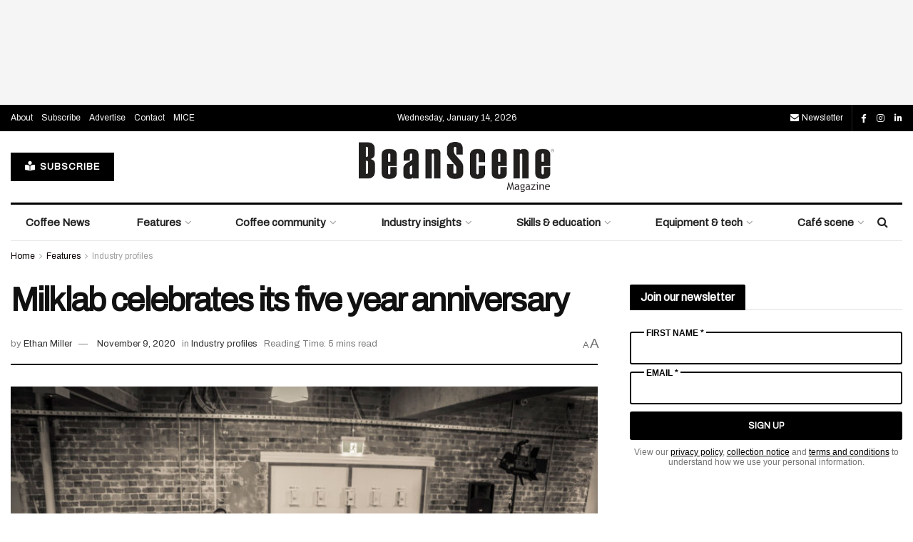

--- FILE ---
content_type: text/html; charset=UTF-8
request_url: https://www.beanscenemag.com.au/milklab-celebrates-it-five-year-anniversary/
body_size: 43691
content:
<!doctype html>
<!--[if lt IE 7]> <html class="no-js lt-ie9 lt-ie8 lt-ie7" lang="en-US"> <![endif]-->
<!--[if IE 7]>    <html class="no-js lt-ie9 lt-ie8" lang="en-US"> <![endif]-->
<!--[if IE 8]>    <html class="no-js lt-ie9" lang="en-US"> <![endif]-->
<!--[if IE 9]>    <html class="no-js lt-ie10" lang="en-US"> <![endif]-->
<!--[if gt IE 8]><!--> <html class="no-js" lang="en-US"> <!--<![endif]-->
<head>
    <meta http-equiv="Content-Type" content="text/html; charset=UTF-8" />
    <meta name='viewport' content='width=device-width, initial-scale=1, user-scalable=yes' />
    <link rel="profile" href="http://gmpg.org/xfn/11" />
    <link rel="pingback" href="https://www.beanscenemag.com.au/xmlrpc.php" />
    <meta name='robots' content='index, follow, max-image-preview:large, max-snippet:-1, max-video-preview:-1' />
	<style>img:is([sizes="auto" i], [sizes^="auto," i]) { contain-intrinsic-size: 3000px 1500px }</style>
				<script type="text/javascript">
			  var jnews_ajax_url = '/?ajax-request=jnews'
			</script>
			<script type="text/javascript">;window.jnews=window.jnews||{},window.jnews.library=window.jnews.library||{},window.jnews.library=function(){"use strict";var e=this;e.win=window,e.doc=document,e.noop=function(){},e.globalBody=e.doc.getElementsByTagName("body")[0],e.globalBody=e.globalBody?e.globalBody:e.doc,e.win.jnewsDataStorage=e.win.jnewsDataStorage||{_storage:new WeakMap,put:function(e,t,n){this._storage.has(e)||this._storage.set(e,new Map),this._storage.get(e).set(t,n)},get:function(e,t){return this._storage.get(e).get(t)},has:function(e,t){return this._storage.has(e)&&this._storage.get(e).has(t)},remove:function(e,t){var n=this._storage.get(e).delete(t);return 0===!this._storage.get(e).size&&this._storage.delete(e),n}},e.windowWidth=function(){return e.win.innerWidth||e.docEl.clientWidth||e.globalBody.clientWidth},e.windowHeight=function(){return e.win.innerHeight||e.docEl.clientHeight||e.globalBody.clientHeight},e.requestAnimationFrame=e.win.requestAnimationFrame||e.win.webkitRequestAnimationFrame||e.win.mozRequestAnimationFrame||e.win.msRequestAnimationFrame||window.oRequestAnimationFrame||function(e){return setTimeout(e,1e3/60)},e.cancelAnimationFrame=e.win.cancelAnimationFrame||e.win.webkitCancelAnimationFrame||e.win.webkitCancelRequestAnimationFrame||e.win.mozCancelAnimationFrame||e.win.msCancelRequestAnimationFrame||e.win.oCancelRequestAnimationFrame||function(e){clearTimeout(e)},e.classListSupport="classList"in document.createElement("_"),e.hasClass=e.classListSupport?function(e,t){return e.classList.contains(t)}:function(e,t){return e.className.indexOf(t)>=0},e.addClass=e.classListSupport?function(t,n){e.hasClass(t,n)||t.classList.add(n)}:function(t,n){e.hasClass(t,n)||(t.className+=" "+n)},e.removeClass=e.classListSupport?function(t,n){e.hasClass(t,n)&&t.classList.remove(n)}:function(t,n){e.hasClass(t,n)&&(t.className=t.className.replace(n,""))},e.objKeys=function(e){var t=[];for(var n in e)Object.prototype.hasOwnProperty.call(e,n)&&t.push(n);return t},e.isObjectSame=function(e,t){var n=!0;return JSON.stringify(e)!==JSON.stringify(t)&&(n=!1),n},e.extend=function(){for(var e,t,n,o=arguments[0]||{},i=1,a=arguments.length;i<a;i++)if(null!==(e=arguments[i]))for(t in e)o!==(n=e[t])&&void 0!==n&&(o[t]=n);return o},e.dataStorage=e.win.jnewsDataStorage,e.isVisible=function(e){return 0!==e.offsetWidth&&0!==e.offsetHeight||e.getBoundingClientRect().length},e.getHeight=function(e){return e.offsetHeight||e.clientHeight||e.getBoundingClientRect().height},e.getWidth=function(e){return e.offsetWidth||e.clientWidth||e.getBoundingClientRect().width},e.supportsPassive=!1;try{var t=Object.defineProperty({},"passive",{get:function(){e.supportsPassive=!0}});"createEvent"in e.doc?e.win.addEventListener("test",null,t):"fireEvent"in e.doc&&e.win.attachEvent("test",null)}catch(e){}e.passiveOption=!!e.supportsPassive&&{passive:!0},e.setStorage=function(e,t){e="jnews-"+e;var n={expired:Math.floor(((new Date).getTime()+432e5)/1e3)};t=Object.assign(n,t);localStorage.setItem(e,JSON.stringify(t))},e.getStorage=function(e){e="jnews-"+e;var t=localStorage.getItem(e);return null!==t&&0<t.length?JSON.parse(localStorage.getItem(e)):{}},e.expiredStorage=function(){var t,n="jnews-";for(var o in localStorage)o.indexOf(n)>-1&&"undefined"!==(t=e.getStorage(o.replace(n,""))).expired&&t.expired<Math.floor((new Date).getTime()/1e3)&&localStorage.removeItem(o)},e.addEvents=function(t,n,o){for(var i in n){var a=["touchstart","touchmove"].indexOf(i)>=0&&!o&&e.passiveOption;"createEvent"in e.doc?t.addEventListener(i,n[i],a):"fireEvent"in e.doc&&t.attachEvent("on"+i,n[i])}},e.removeEvents=function(t,n){for(var o in n)"createEvent"in e.doc?t.removeEventListener(o,n[o]):"fireEvent"in e.doc&&t.detachEvent("on"+o,n[o])},e.triggerEvents=function(t,n,o){var i;o=o||{detail:null};return"createEvent"in e.doc?(!(i=e.doc.createEvent("CustomEvent")||new CustomEvent(n)).initCustomEvent||i.initCustomEvent(n,!0,!1,o),void t.dispatchEvent(i)):"fireEvent"in e.doc?((i=e.doc.createEventObject()).eventType=n,void t.fireEvent("on"+i.eventType,i)):void 0},e.getParents=function(t,n){void 0===n&&(n=e.doc);for(var o=[],i=t.parentNode,a=!1;!a;)if(i){var r=i;r.querySelectorAll(n).length?a=!0:(o.push(r),i=r.parentNode)}else o=[],a=!0;return o},e.forEach=function(e,t,n){for(var o=0,i=e.length;o<i;o++)t.call(n,e[o],o)},e.getText=function(e){return e.innerText||e.textContent},e.setText=function(e,t){var n="object"==typeof t?t.innerText||t.textContent:t;e.innerText&&(e.innerText=n),e.textContent&&(e.textContent=n)},e.httpBuildQuery=function(t){return e.objKeys(t).reduce(function t(n){var o=arguments.length>1&&void 0!==arguments[1]?arguments[1]:null;return function(i,a){var r=n[a];a=encodeURIComponent(a);var s=o?"".concat(o,"[").concat(a,"]"):a;return null==r||"function"==typeof r?(i.push("".concat(s,"=")),i):["number","boolean","string"].includes(typeof r)?(i.push("".concat(s,"=").concat(encodeURIComponent(r))),i):(i.push(e.objKeys(r).reduce(t(r,s),[]).join("&")),i)}}(t),[]).join("&")},e.get=function(t,n,o,i){return o="function"==typeof o?o:e.noop,e.ajax("GET",t,n,o,i)},e.post=function(t,n,o,i){return o="function"==typeof o?o:e.noop,e.ajax("POST",t,n,o,i)},e.ajax=function(t,n,o,i,a){var r=new XMLHttpRequest,s=n,c=e.httpBuildQuery(o);if(t=-1!=["GET","POST"].indexOf(t)?t:"GET",r.open(t,s+("GET"==t?"?"+c:""),!0),"POST"==t&&r.setRequestHeader("Content-type","application/x-www-form-urlencoded"),r.setRequestHeader("X-Requested-With","XMLHttpRequest"),r.onreadystatechange=function(){4===r.readyState&&200<=r.status&&300>r.status&&"function"==typeof i&&i.call(void 0,r.response)},void 0!==a&&!a){return{xhr:r,send:function(){r.send("POST"==t?c:null)}}}return r.send("POST"==t?c:null),{xhr:r}},e.scrollTo=function(t,n,o){function i(e,t,n){this.start=this.position(),this.change=e-this.start,this.currentTime=0,this.increment=20,this.duration=void 0===n?500:n,this.callback=t,this.finish=!1,this.animateScroll()}return Math.easeInOutQuad=function(e,t,n,o){return(e/=o/2)<1?n/2*e*e+t:-n/2*(--e*(e-2)-1)+t},i.prototype.stop=function(){this.finish=!0},i.prototype.move=function(t){e.doc.documentElement.scrollTop=t,e.globalBody.parentNode.scrollTop=t,e.globalBody.scrollTop=t},i.prototype.position=function(){return e.doc.documentElement.scrollTop||e.globalBody.parentNode.scrollTop||e.globalBody.scrollTop},i.prototype.animateScroll=function(){this.currentTime+=this.increment;var t=Math.easeInOutQuad(this.currentTime,this.start,this.change,this.duration);this.move(t),this.currentTime<this.duration&&!this.finish?e.requestAnimationFrame.call(e.win,this.animateScroll.bind(this)):this.callback&&"function"==typeof this.callback&&this.callback()},new i(t,n,o)},e.unwrap=function(t){var n,o=t;e.forEach(t,(function(e,t){n?n+=e:n=e})),o.replaceWith(n)},e.performance={start:function(e){performance.mark(e+"Start")},stop:function(e){performance.mark(e+"End"),performance.measure(e,e+"Start",e+"End")}},e.fps=function(){var t=0,n=0,o=0;!function(){var i=t=0,a=0,r=0,s=document.getElementById("fpsTable"),c=function(t){void 0===document.getElementsByTagName("body")[0]?e.requestAnimationFrame.call(e.win,(function(){c(t)})):document.getElementsByTagName("body")[0].appendChild(t)};null===s&&((s=document.createElement("div")).style.position="fixed",s.style.top="120px",s.style.left="10px",s.style.width="100px",s.style.height="20px",s.style.border="1px solid black",s.style.fontSize="11px",s.style.zIndex="100000",s.style.backgroundColor="white",s.id="fpsTable",c(s));var l=function(){o++,n=Date.now(),(a=(o/(r=(n-t)/1e3)).toPrecision(2))!=i&&(i=a,s.innerHTML=i+"fps"),1<r&&(t=n,o=0),e.requestAnimationFrame.call(e.win,l)};l()}()},e.instr=function(e,t){for(var n=0;n<t.length;n++)if(-1!==e.toLowerCase().indexOf(t[n].toLowerCase()))return!0},e.winLoad=function(t,n){function o(o){if("complete"===e.doc.readyState||"interactive"===e.doc.readyState)return!o||n?setTimeout(t,n||1):t(o),1}o()||e.addEvents(e.win,{load:o})},e.docReady=function(t,n){function o(o){if("complete"===e.doc.readyState||"interactive"===e.doc.readyState)return!o||n?setTimeout(t,n||1):t(o),1}o()||e.addEvents(e.doc,{DOMContentLoaded:o})},e.fireOnce=function(){e.docReady((function(){e.assets=e.assets||[],e.assets.length&&(e.boot(),e.load_assets())}),50)},e.boot=function(){e.length&&e.doc.querySelectorAll("style[media]").forEach((function(e){"not all"==e.getAttribute("media")&&e.removeAttribute("media")}))},e.create_js=function(t,n){var o=e.doc.createElement("script");switch(o.setAttribute("src",t),n){case"defer":o.setAttribute("defer",!0);break;case"async":o.setAttribute("async",!0);break;case"deferasync":o.setAttribute("defer",!0),o.setAttribute("async",!0)}e.globalBody.appendChild(o)},e.load_assets=function(){"object"==typeof e.assets&&e.forEach(e.assets.slice(0),(function(t,n){var o="";t.defer&&(o+="defer"),t.async&&(o+="async"),e.create_js(t.url,o);var i=e.assets.indexOf(t);i>-1&&e.assets.splice(i,1)})),e.assets=jnewsoption.au_scripts=window.jnewsads=[]},e.setCookie=function(e,t,n){var o="";if(n){var i=new Date;i.setTime(i.getTime()+24*n*60*60*1e3),o="; expires="+i.toUTCString()}document.cookie=e+"="+(t||"")+o+"; path=/"},e.getCookie=function(e){for(var t=e+"=",n=document.cookie.split(";"),o=0;o<n.length;o++){for(var i=n[o];" "==i.charAt(0);)i=i.substring(1,i.length);if(0==i.indexOf(t))return i.substring(t.length,i.length)}return null},e.eraseCookie=function(e){document.cookie=e+"=; Path=/; Expires=Thu, 01 Jan 1970 00:00:01 GMT;"},e.docReady((function(){e.globalBody=e.globalBody==e.doc?e.doc.getElementsByTagName("body")[0]:e.globalBody,e.globalBody=e.globalBody?e.globalBody:e.doc})),e.winLoad((function(){e.winLoad((function(){var t=!1;if(void 0!==window.jnewsadmin)if(void 0!==window.file_version_checker){var n=e.objKeys(window.file_version_checker);n.length?n.forEach((function(e){t||"10.0.4"===window.file_version_checker[e]||(t=!0)})):t=!0}else t=!0;t&&(window.jnewsHelper.getMessage(),window.jnewsHelper.getNotice())}),2500)}))},window.jnews.library=new window.jnews.library;</script>
	<!-- This site is optimized with the Yoast SEO plugin v26.7 - https://yoast.com/wordpress/plugins/seo/ -->
	<title>Milklab celebrates its five year anniversary - BeanScene</title>
<link data-rocket-preload as="style" href="https://fonts.googleapis.com/css?family=Archivo%3Areguler&#038;display=swap" rel="preload">
<link href="https://fonts.googleapis.com/css?family=Archivo%3Areguler&#038;display=swap" media="print" onload="this.media=&#039;all&#039;" rel="stylesheet">
<noscript data-wpr-hosted-gf-parameters=""><link rel="stylesheet" href="https://fonts.googleapis.com/css?family=Archivo%3Areguler&#038;display=swap"></noscript>
	<meta name="description" content="Celebrating its fifth anniversary in 2020, Milklab looks back at how the brand has grown and the changing face of dairy alternatives and coffee." />
	<link rel="canonical" href="https://www.beanscenemag.com.au/milklab-celebrates-it-five-year-anniversary/" />
	<meta property="og:locale" content="en_US" />
	<meta property="og:type" content="article" />
	<meta property="og:title" content="Milklab celebrates its five year anniversary - BeanScene" />
	<meta property="og:description" content="Celebrating its fifth anniversary in 2020, Milklab looks back at how the brand has grown and the changing face of dairy alternatives and coffee." />
	<meta property="og:url" content="https://www.beanscenemag.com.au/milklab-celebrates-it-five-year-anniversary/" />
	<meta property="og:site_name" content="BeanScene" />
	<meta property="article:published_time" content="2020-11-09T21:15:21+00:00" />
	<meta property="article:modified_time" content="2020-11-09T22:39:05+00:00" />
	<meta property="og:image" content="https://www.beanscenemag.com.au/wp-content/uploads/2020/09/bs-milklab5-lrg.jpg" />
	<meta property="og:image:width" content="1680" />
	<meta property="og:image:height" content="1120" />
	<meta property="og:image:type" content="image/jpeg" />
	<meta name="author" content="Ethan Miller" />
	<meta name="twitter:card" content="summary_large_image" />
	<meta name="twitter:label1" content="Written by" />
	<meta name="twitter:data1" content="Ethan Miller" />
	<meta name="twitter:label2" content="Est. reading time" />
	<meta name="twitter:data2" content="6 minutes" />
	<script type="application/ld+json" class="yoast-schema-graph">{"@context":"https://schema.org","@graph":[{"@type":"Article","@id":"https://www.beanscenemag.com.au/milklab-celebrates-it-five-year-anniversary/#article","isPartOf":{"@id":"https://www.beanscenemag.com.au/milklab-celebrates-it-five-year-anniversary/"},"author":{"name":"Ethan Miller","@id":"https://www.beanscenemag.com.au/#/schema/person/87270f0eba699114336e71d2274ecd09"},"headline":"Milklab celebrates its five year anniversary","datePublished":"2020-11-09T21:15:21+00:00","dateModified":"2020-11-09T22:39:05+00:00","mainEntityOfPage":{"@id":"https://www.beanscenemag.com.au/milklab-celebrates-it-five-year-anniversary/"},"wordCount":1161,"image":{"@id":"https://www.beanscenemag.com.au/milklab-celebrates-it-five-year-anniversary/#primaryimage"},"thumbnailUrl":"https://www.beanscenemag.com.au/wp-content/uploads/2020/09/bs-milklab5-lrg.jpg","keywords":["MilkLab"],"articleSection":["Industry profiles"],"inLanguage":"en-US"},{"@type":"WebPage","@id":"https://www.beanscenemag.com.au/milklab-celebrates-it-five-year-anniversary/","url":"https://www.beanscenemag.com.au/milklab-celebrates-it-five-year-anniversary/","name":"Milklab celebrates its five year anniversary - BeanScene","isPartOf":{"@id":"https://www.beanscenemag.com.au/#website"},"primaryImageOfPage":{"@id":"https://www.beanscenemag.com.au/milklab-celebrates-it-five-year-anniversary/#primaryimage"},"image":{"@id":"https://www.beanscenemag.com.au/milklab-celebrates-it-five-year-anniversary/#primaryimage"},"thumbnailUrl":"https://www.beanscenemag.com.au/wp-content/uploads/2020/09/bs-milklab5-lrg.jpg","datePublished":"2020-11-09T21:15:21+00:00","dateModified":"2020-11-09T22:39:05+00:00","author":{"@id":"https://www.beanscenemag.com.au/#/schema/person/87270f0eba699114336e71d2274ecd09"},"description":"Celebrating its fifth anniversary in 2020, Milklab looks back at how the brand has grown and the changing face of dairy alternatives and coffee.","breadcrumb":{"@id":"https://www.beanscenemag.com.au/milklab-celebrates-it-five-year-anniversary/#breadcrumb"},"inLanguage":"en-US","potentialAction":[{"@type":"ReadAction","target":["https://www.beanscenemag.com.au/milklab-celebrates-it-five-year-anniversary/"]}]},{"@type":"ImageObject","inLanguage":"en-US","@id":"https://www.beanscenemag.com.au/milklab-celebrates-it-five-year-anniversary/#primaryimage","url":"https://www.beanscenemag.com.au/wp-content/uploads/2020/09/bs-milklab5-lrg.jpg","contentUrl":"https://www.beanscenemag.com.au/wp-content/uploads/2020/09/bs-milklab5-lrg.jpg","width":1680,"height":1120,"caption":"milklab"},{"@type":"BreadcrumbList","@id":"https://www.beanscenemag.com.au/milklab-celebrates-it-five-year-anniversary/#breadcrumb","itemListElement":[{"@type":"ListItem","position":1,"name":"Home","item":"https://www.beanscenemag.com.au/"},{"@type":"ListItem","position":2,"name":"Milklab celebrates its five year anniversary"}]},{"@type":"WebSite","@id":"https://www.beanscenemag.com.au/#website","url":"https://www.beanscenemag.com.au/","name":"BeanScene","description":"Magazine","potentialAction":[{"@type":"SearchAction","target":{"@type":"EntryPoint","urlTemplate":"https://www.beanscenemag.com.au/?s={search_term_string}"},"query-input":{"@type":"PropertyValueSpecification","valueRequired":true,"valueName":"search_term_string"}}],"inLanguage":"en-US"},{"@type":"Person","@id":"https://www.beanscenemag.com.au/#/schema/person/87270f0eba699114336e71d2274ecd09","name":"Ethan Miller","image":{"@type":"ImageObject","inLanguage":"en-US","@id":"https://www.beanscenemag.com.au/#/schema/person/image/","url":"https://secure.gravatar.com/avatar/bce6269a0d43a9296584a23d364809f584951ee1a94fdc1d17900c9aaf27c6f7?s=96&d=mm&r=g","contentUrl":"https://secure.gravatar.com/avatar/bce6269a0d43a9296584a23d364809f584951ee1a94fdc1d17900c9aaf27c6f7?s=96&d=mm&r=g","caption":"Ethan Miller"},"url":"https://www.beanscenemag.com.au/author/ethan-millerprimecreative-com-au/"}]}</script>
	<!-- / Yoast SEO plugin. -->


<link rel='dns-prefetch' href='//www.beanscenemag.com.au' />
<link rel='dns-prefetch' href='//www.googletagmanager.com' />
<link rel='dns-prefetch' href='//cdn.pcmcloud.com' />
<link rel='dns-prefetch' href='//securepubads.g.doubleclick.net' />
<link rel='dns-prefetch' href='//use.fontawesome.com' />
<link rel='dns-prefetch' href='//fonts.googleapis.com' />
<link rel='preconnect' href='https://fonts.gstatic.com' />
<link rel="alternate" type="application/rss+xml" title="BeanScene &raquo; Feed" href="https://www.beanscenemag.com.au/feed/" />
<link rel="alternate" type="application/rss+xml" title="BeanScene &raquo; Comments Feed" href="https://www.beanscenemag.com.au/comments/feed/" />
<script type="text/javascript">
/* <![CDATA[ */
window._wpemojiSettings = {"baseUrl":"https:\/\/s.w.org\/images\/core\/emoji\/16.0.1\/72x72\/","ext":".png","svgUrl":"https:\/\/s.w.org\/images\/core\/emoji\/16.0.1\/svg\/","svgExt":".svg","source":{"concatemoji":"https:\/\/www.beanscenemag.com.au\/wp-includes\/js\/wp-emoji-release.min.js?ver=3ce375bd6d91cb09db3b926d11744ecb"}};
/*! This file is auto-generated */
!function(s,n){var o,i,e;function c(e){try{var t={supportTests:e,timestamp:(new Date).valueOf()};sessionStorage.setItem(o,JSON.stringify(t))}catch(e){}}function p(e,t,n){e.clearRect(0,0,e.canvas.width,e.canvas.height),e.fillText(t,0,0);var t=new Uint32Array(e.getImageData(0,0,e.canvas.width,e.canvas.height).data),a=(e.clearRect(0,0,e.canvas.width,e.canvas.height),e.fillText(n,0,0),new Uint32Array(e.getImageData(0,0,e.canvas.width,e.canvas.height).data));return t.every(function(e,t){return e===a[t]})}function u(e,t){e.clearRect(0,0,e.canvas.width,e.canvas.height),e.fillText(t,0,0);for(var n=e.getImageData(16,16,1,1),a=0;a<n.data.length;a++)if(0!==n.data[a])return!1;return!0}function f(e,t,n,a){switch(t){case"flag":return n(e,"\ud83c\udff3\ufe0f\u200d\u26a7\ufe0f","\ud83c\udff3\ufe0f\u200b\u26a7\ufe0f")?!1:!n(e,"\ud83c\udde8\ud83c\uddf6","\ud83c\udde8\u200b\ud83c\uddf6")&&!n(e,"\ud83c\udff4\udb40\udc67\udb40\udc62\udb40\udc65\udb40\udc6e\udb40\udc67\udb40\udc7f","\ud83c\udff4\u200b\udb40\udc67\u200b\udb40\udc62\u200b\udb40\udc65\u200b\udb40\udc6e\u200b\udb40\udc67\u200b\udb40\udc7f");case"emoji":return!a(e,"\ud83e\udedf")}return!1}function g(e,t,n,a){var r="undefined"!=typeof WorkerGlobalScope&&self instanceof WorkerGlobalScope?new OffscreenCanvas(300,150):s.createElement("canvas"),o=r.getContext("2d",{willReadFrequently:!0}),i=(o.textBaseline="top",o.font="600 32px Arial",{});return e.forEach(function(e){i[e]=t(o,e,n,a)}),i}function t(e){var t=s.createElement("script");t.src=e,t.defer=!0,s.head.appendChild(t)}"undefined"!=typeof Promise&&(o="wpEmojiSettingsSupports",i=["flag","emoji"],n.supports={everything:!0,everythingExceptFlag:!0},e=new Promise(function(e){s.addEventListener("DOMContentLoaded",e,{once:!0})}),new Promise(function(t){var n=function(){try{var e=JSON.parse(sessionStorage.getItem(o));if("object"==typeof e&&"number"==typeof e.timestamp&&(new Date).valueOf()<e.timestamp+604800&&"object"==typeof e.supportTests)return e.supportTests}catch(e){}return null}();if(!n){if("undefined"!=typeof Worker&&"undefined"!=typeof OffscreenCanvas&&"undefined"!=typeof URL&&URL.createObjectURL&&"undefined"!=typeof Blob)try{var e="postMessage("+g.toString()+"("+[JSON.stringify(i),f.toString(),p.toString(),u.toString()].join(",")+"));",a=new Blob([e],{type:"text/javascript"}),r=new Worker(URL.createObjectURL(a),{name:"wpTestEmojiSupports"});return void(r.onmessage=function(e){c(n=e.data),r.terminate(),t(n)})}catch(e){}c(n=g(i,f,p,u))}t(n)}).then(function(e){for(var t in e)n.supports[t]=e[t],n.supports.everything=n.supports.everything&&n.supports[t],"flag"!==t&&(n.supports.everythingExceptFlag=n.supports.everythingExceptFlag&&n.supports[t]);n.supports.everythingExceptFlag=n.supports.everythingExceptFlag&&!n.supports.flag,n.DOMReady=!1,n.readyCallback=function(){n.DOMReady=!0}}).then(function(){return e}).then(function(){var e;n.supports.everything||(n.readyCallback(),(e=n.source||{}).concatemoji?t(e.concatemoji):e.wpemoji&&e.twemoji&&(t(e.twemoji),t(e.wpemoji)))}))}((window,document),window._wpemojiSettings);
/* ]]> */
</script>
<style id='wp-emoji-styles-inline-css' type='text/css'>

	img.wp-smiley, img.emoji {
		display: inline !important;
		border: none !important;
		box-shadow: none !important;
		height: 1em !important;
		width: 1em !important;
		margin: 0 0.07em !important;
		vertical-align: -0.1em !important;
		background: none !important;
		padding: 0 !important;
	}
</style>
<link rel='stylesheet' id='wp-block-library-css' href='https://www.beanscenemag.com.au/wp-includes/css/dist/block-library/style.min.css?ver=3ce375bd6d91cb09db3b926d11744ecb' type='text/css' media='all' />
<style id='classic-theme-styles-inline-css' type='text/css'>
/*! This file is auto-generated */
.wp-block-button__link{color:#fff;background-color:#32373c;border-radius:9999px;box-shadow:none;text-decoration:none;padding:calc(.667em + 2px) calc(1.333em + 2px);font-size:1.125em}.wp-block-file__button{background:#32373c;color:#fff;text-decoration:none}
</style>
<style id='font-awesome-svg-styles-default-inline-css' type='text/css'>
.svg-inline--fa {
  display: inline-block;
  height: 1em;
  overflow: visible;
  vertical-align: -.125em;
}
</style>
<link data-minify="1" rel='stylesheet' id='font-awesome-svg-styles-css' href='https://www.beanscenemag.com.au/wp-content/cache/min/1/wp-content/uploads/font-awesome/v6.4.2/css/svg-with-js.css?ver=1765931449' type='text/css' media='all' />
<style id='font-awesome-svg-styles-inline-css' type='text/css'>
   .wp-block-font-awesome-icon svg::before,
   .wp-rich-text-font-awesome-icon svg::before {content: unset;}
</style>
<style id='global-styles-inline-css' type='text/css'>
:root{--wp--preset--aspect-ratio--square: 1;--wp--preset--aspect-ratio--4-3: 4/3;--wp--preset--aspect-ratio--3-4: 3/4;--wp--preset--aspect-ratio--3-2: 3/2;--wp--preset--aspect-ratio--2-3: 2/3;--wp--preset--aspect-ratio--16-9: 16/9;--wp--preset--aspect-ratio--9-16: 9/16;--wp--preset--color--black: #000000;--wp--preset--color--cyan-bluish-gray: #abb8c3;--wp--preset--color--white: #ffffff;--wp--preset--color--pale-pink: #f78da7;--wp--preset--color--vivid-red: #cf2e2e;--wp--preset--color--luminous-vivid-orange: #ff6900;--wp--preset--color--luminous-vivid-amber: #fcb900;--wp--preset--color--light-green-cyan: #7bdcb5;--wp--preset--color--vivid-green-cyan: #00d084;--wp--preset--color--pale-cyan-blue: #8ed1fc;--wp--preset--color--vivid-cyan-blue: #0693e3;--wp--preset--color--vivid-purple: #9b51e0;--wp--preset--gradient--vivid-cyan-blue-to-vivid-purple: linear-gradient(135deg,rgba(6,147,227,1) 0%,rgb(155,81,224) 100%);--wp--preset--gradient--light-green-cyan-to-vivid-green-cyan: linear-gradient(135deg,rgb(122,220,180) 0%,rgb(0,208,130) 100%);--wp--preset--gradient--luminous-vivid-amber-to-luminous-vivid-orange: linear-gradient(135deg,rgba(252,185,0,1) 0%,rgba(255,105,0,1) 100%);--wp--preset--gradient--luminous-vivid-orange-to-vivid-red: linear-gradient(135deg,rgba(255,105,0,1) 0%,rgb(207,46,46) 100%);--wp--preset--gradient--very-light-gray-to-cyan-bluish-gray: linear-gradient(135deg,rgb(238,238,238) 0%,rgb(169,184,195) 100%);--wp--preset--gradient--cool-to-warm-spectrum: linear-gradient(135deg,rgb(74,234,220) 0%,rgb(151,120,209) 20%,rgb(207,42,186) 40%,rgb(238,44,130) 60%,rgb(251,105,98) 80%,rgb(254,248,76) 100%);--wp--preset--gradient--blush-light-purple: linear-gradient(135deg,rgb(255,206,236) 0%,rgb(152,150,240) 100%);--wp--preset--gradient--blush-bordeaux: linear-gradient(135deg,rgb(254,205,165) 0%,rgb(254,45,45) 50%,rgb(107,0,62) 100%);--wp--preset--gradient--luminous-dusk: linear-gradient(135deg,rgb(255,203,112) 0%,rgb(199,81,192) 50%,rgb(65,88,208) 100%);--wp--preset--gradient--pale-ocean: linear-gradient(135deg,rgb(255,245,203) 0%,rgb(182,227,212) 50%,rgb(51,167,181) 100%);--wp--preset--gradient--electric-grass: linear-gradient(135deg,rgb(202,248,128) 0%,rgb(113,206,126) 100%);--wp--preset--gradient--midnight: linear-gradient(135deg,rgb(2,3,129) 0%,rgb(40,116,252) 100%);--wp--preset--font-size--small: 13px;--wp--preset--font-size--medium: 20px;--wp--preset--font-size--large: 36px;--wp--preset--font-size--x-large: 42px;--wp--preset--spacing--20: 0.44rem;--wp--preset--spacing--30: 0.67rem;--wp--preset--spacing--40: 1rem;--wp--preset--spacing--50: 1.5rem;--wp--preset--spacing--60: 2.25rem;--wp--preset--spacing--70: 3.38rem;--wp--preset--spacing--80: 5.06rem;--wp--preset--shadow--natural: 6px 6px 9px rgba(0, 0, 0, 0.2);--wp--preset--shadow--deep: 12px 12px 50px rgba(0, 0, 0, 0.4);--wp--preset--shadow--sharp: 6px 6px 0px rgba(0, 0, 0, 0.2);--wp--preset--shadow--outlined: 6px 6px 0px -3px rgba(255, 255, 255, 1), 6px 6px rgba(0, 0, 0, 1);--wp--preset--shadow--crisp: 6px 6px 0px rgba(0, 0, 0, 1);}:where(.is-layout-flex){gap: 0.5em;}:where(.is-layout-grid){gap: 0.5em;}body .is-layout-flex{display: flex;}.is-layout-flex{flex-wrap: wrap;align-items: center;}.is-layout-flex > :is(*, div){margin: 0;}body .is-layout-grid{display: grid;}.is-layout-grid > :is(*, div){margin: 0;}:where(.wp-block-columns.is-layout-flex){gap: 2em;}:where(.wp-block-columns.is-layout-grid){gap: 2em;}:where(.wp-block-post-template.is-layout-flex){gap: 1.25em;}:where(.wp-block-post-template.is-layout-grid){gap: 1.25em;}.has-black-color{color: var(--wp--preset--color--black) !important;}.has-cyan-bluish-gray-color{color: var(--wp--preset--color--cyan-bluish-gray) !important;}.has-white-color{color: var(--wp--preset--color--white) !important;}.has-pale-pink-color{color: var(--wp--preset--color--pale-pink) !important;}.has-vivid-red-color{color: var(--wp--preset--color--vivid-red) !important;}.has-luminous-vivid-orange-color{color: var(--wp--preset--color--luminous-vivid-orange) !important;}.has-luminous-vivid-amber-color{color: var(--wp--preset--color--luminous-vivid-amber) !important;}.has-light-green-cyan-color{color: var(--wp--preset--color--light-green-cyan) !important;}.has-vivid-green-cyan-color{color: var(--wp--preset--color--vivid-green-cyan) !important;}.has-pale-cyan-blue-color{color: var(--wp--preset--color--pale-cyan-blue) !important;}.has-vivid-cyan-blue-color{color: var(--wp--preset--color--vivid-cyan-blue) !important;}.has-vivid-purple-color{color: var(--wp--preset--color--vivid-purple) !important;}.has-black-background-color{background-color: var(--wp--preset--color--black) !important;}.has-cyan-bluish-gray-background-color{background-color: var(--wp--preset--color--cyan-bluish-gray) !important;}.has-white-background-color{background-color: var(--wp--preset--color--white) !important;}.has-pale-pink-background-color{background-color: var(--wp--preset--color--pale-pink) !important;}.has-vivid-red-background-color{background-color: var(--wp--preset--color--vivid-red) !important;}.has-luminous-vivid-orange-background-color{background-color: var(--wp--preset--color--luminous-vivid-orange) !important;}.has-luminous-vivid-amber-background-color{background-color: var(--wp--preset--color--luminous-vivid-amber) !important;}.has-light-green-cyan-background-color{background-color: var(--wp--preset--color--light-green-cyan) !important;}.has-vivid-green-cyan-background-color{background-color: var(--wp--preset--color--vivid-green-cyan) !important;}.has-pale-cyan-blue-background-color{background-color: var(--wp--preset--color--pale-cyan-blue) !important;}.has-vivid-cyan-blue-background-color{background-color: var(--wp--preset--color--vivid-cyan-blue) !important;}.has-vivid-purple-background-color{background-color: var(--wp--preset--color--vivid-purple) !important;}.has-black-border-color{border-color: var(--wp--preset--color--black) !important;}.has-cyan-bluish-gray-border-color{border-color: var(--wp--preset--color--cyan-bluish-gray) !important;}.has-white-border-color{border-color: var(--wp--preset--color--white) !important;}.has-pale-pink-border-color{border-color: var(--wp--preset--color--pale-pink) !important;}.has-vivid-red-border-color{border-color: var(--wp--preset--color--vivid-red) !important;}.has-luminous-vivid-orange-border-color{border-color: var(--wp--preset--color--luminous-vivid-orange) !important;}.has-luminous-vivid-amber-border-color{border-color: var(--wp--preset--color--luminous-vivid-amber) !important;}.has-light-green-cyan-border-color{border-color: var(--wp--preset--color--light-green-cyan) !important;}.has-vivid-green-cyan-border-color{border-color: var(--wp--preset--color--vivid-green-cyan) !important;}.has-pale-cyan-blue-border-color{border-color: var(--wp--preset--color--pale-cyan-blue) !important;}.has-vivid-cyan-blue-border-color{border-color: var(--wp--preset--color--vivid-cyan-blue) !important;}.has-vivid-purple-border-color{border-color: var(--wp--preset--color--vivid-purple) !important;}.has-vivid-cyan-blue-to-vivid-purple-gradient-background{background: var(--wp--preset--gradient--vivid-cyan-blue-to-vivid-purple) !important;}.has-light-green-cyan-to-vivid-green-cyan-gradient-background{background: var(--wp--preset--gradient--light-green-cyan-to-vivid-green-cyan) !important;}.has-luminous-vivid-amber-to-luminous-vivid-orange-gradient-background{background: var(--wp--preset--gradient--luminous-vivid-amber-to-luminous-vivid-orange) !important;}.has-luminous-vivid-orange-to-vivid-red-gradient-background{background: var(--wp--preset--gradient--luminous-vivid-orange-to-vivid-red) !important;}.has-very-light-gray-to-cyan-bluish-gray-gradient-background{background: var(--wp--preset--gradient--very-light-gray-to-cyan-bluish-gray) !important;}.has-cool-to-warm-spectrum-gradient-background{background: var(--wp--preset--gradient--cool-to-warm-spectrum) !important;}.has-blush-light-purple-gradient-background{background: var(--wp--preset--gradient--blush-light-purple) !important;}.has-blush-bordeaux-gradient-background{background: var(--wp--preset--gradient--blush-bordeaux) !important;}.has-luminous-dusk-gradient-background{background: var(--wp--preset--gradient--luminous-dusk) !important;}.has-pale-ocean-gradient-background{background: var(--wp--preset--gradient--pale-ocean) !important;}.has-electric-grass-gradient-background{background: var(--wp--preset--gradient--electric-grass) !important;}.has-midnight-gradient-background{background: var(--wp--preset--gradient--midnight) !important;}.has-small-font-size{font-size: var(--wp--preset--font-size--small) !important;}.has-medium-font-size{font-size: var(--wp--preset--font-size--medium) !important;}.has-large-font-size{font-size: var(--wp--preset--font-size--large) !important;}.has-x-large-font-size{font-size: var(--wp--preset--font-size--x-large) !important;}
:where(.wp-block-post-template.is-layout-flex){gap: 1.25em;}:where(.wp-block-post-template.is-layout-grid){gap: 1.25em;}
:where(.wp-block-columns.is-layout-flex){gap: 2em;}:where(.wp-block-columns.is-layout-grid){gap: 2em;}
:root :where(.wp-block-pullquote){font-size: 1.5em;line-height: 1.6;}
</style>
<link data-minify="1" rel='stylesheet' id='fvp-frontend-css' href='https://www.beanscenemag.com.au/wp-content/cache/min/1/wp-content/plugins/featured-video-plus/styles/frontend.css?ver=1765931449' type='text/css' media='all' />
<link data-minify="1" rel='stylesheet' id='pcm-ads-style-css' href='https://www.beanscenemag.com.au/wp-content/cache/min/1/wp-content/plugins/wordpress-pcm-utilities/assets/css/style.css?ver=1765931449' type='text/css' media='all' />
<link rel='stylesheet' id='jnews-parent-style-css' href='https://www.beanscenemag.com.au/wp-content/themes/jnews/style.css?ver=3ce375bd6d91cb09db3b926d11744ecb' type='text/css' media='all' />
<style id='jnews-parent-style-inline-css' type='text/css'>
:root {
        --logo: url(https://www.beanscenemag.com.au/wp-content/uploads/2017/11/BeanScene-LogoSM_RGB.png);
    }
</style>
<link data-minify="1" rel='stylesheet' id='js_composer_front-css' href='https://www.beanscenemag.com.au/wp-content/cache/min/1/wp-content/plugins/js_composer/assets/css/js_composer.min.css?ver=1765931449' type='text/css' media='all' />
<link data-minify="1" rel='stylesheet' id='font-awesome-official-css' href='https://www.beanscenemag.com.au/wp-content/cache/min/1/releases/v6.4.2/css/all.css?ver=1765931449' type='text/css' media='all' crossorigin="anonymous" />

<link data-minify="1" rel='stylesheet' id='jnews-frontend-css' href='https://www.beanscenemag.com.au/wp-content/cache/min/1/wp-content/themes/jnews/assets/dist/frontend.min.css?ver=1765931449' type='text/css' media='all' />
<link data-minify="1" rel='stylesheet' id='jnews-js-composer-css' href='https://www.beanscenemag.com.au/wp-content/cache/min/1/wp-content/themes/jnews/assets/css/js-composer-frontend.css?ver=1765931449' type='text/css' media='all' />
<link data-minify="1" rel='stylesheet' id='jnews-style-css' href='https://www.beanscenemag.com.au/wp-content/cache/min/1/wp-content/themes/jnews-child/style.css?ver=1765931449' type='text/css' media='all' />
<link data-minify="1" rel='stylesheet' id='jnews-darkmode-css' href='https://www.beanscenemag.com.au/wp-content/cache/min/1/wp-content/themes/jnews/assets/css/darkmode.css?ver=1765931449' type='text/css' media='all' />
<link data-minify="1" rel='stylesheet' id='jnews-scheme-css' href='https://www.beanscenemag.com.au/wp-content/cache/min/1/wp-content/uploads/jnews/scheme.css?ver=1765931449' type='text/css' media='all' />
<style id='rocket-lazyload-inline-css' type='text/css'>
.rll-youtube-player{position:relative;padding-bottom:56.23%;height:0;overflow:hidden;max-width:100%;}.rll-youtube-player:focus-within{outline: 2px solid currentColor;outline-offset: 5px;}.rll-youtube-player iframe{position:absolute;top:0;left:0;width:100%;height:100%;z-index:100;background:0 0}.rll-youtube-player img{bottom:0;display:block;left:0;margin:auto;max-width:100%;width:100%;position:absolute;right:0;top:0;border:none;height:auto;-webkit-transition:.4s all;-moz-transition:.4s all;transition:.4s all}.rll-youtube-player img:hover{-webkit-filter:brightness(75%)}.rll-youtube-player .play{height:100%;width:100%;left:0;top:0;position:absolute;background:url(https://www.beanscenemag.com.au/wp-content/plugins/wp-rocket/assets/img/youtube.png) no-repeat center;background-color: transparent !important;cursor:pointer;border:none;}.wp-embed-responsive .wp-has-aspect-ratio .rll-youtube-player{position:absolute;padding-bottom:0;width:100%;height:100%;top:0;bottom:0;left:0;right:0}
</style>
<link data-minify="1" rel='stylesheet' id='font-awesome-official-v4shim-css' href='https://www.beanscenemag.com.au/wp-content/cache/min/1/releases/v6.4.2/css/v4-shims.css?ver=1765931449' type='text/css' media='all' crossorigin="anonymous" />
<link data-minify="1" rel='stylesheet' id='jnews-select-share-css' href='https://www.beanscenemag.com.au/wp-content/cache/min/1/wp-content/plugins/jnews-social-share/assets/css/plugin.css?ver=1765931462' type='text/css' media='all' />
<script type="text/javascript" src="https://www.beanscenemag.com.au/wp-includes/js/jquery/jquery.min.js?ver=3.7.1" id="jquery-core-js"></script>
<script type="text/javascript" src="https://www.beanscenemag.com.au/wp-includes/js/jquery/jquery-migrate.min.js?ver=3.4.1" id="jquery-migrate-js"></script>
<script type="text/javascript" src="https://www.beanscenemag.com.au/wp-content/plugins/featured-video-plus/js/jquery.fitvids.min.js?ver=master-2015-08" id="jquery.fitvids-js"></script>
<script type="text/javascript" id="fvp-frontend-js-extra">
/* <![CDATA[ */
var fvpdata = {"ajaxurl":"https:\/\/www.beanscenemag.com.au\/wp-admin\/admin-ajax.php","nonce":"5780613e4f","fitvids":"1","dynamic":"","overlay":"","opacity":"0.75","color":"b","width":"640"};
/* ]]> */
</script>
<script type="text/javascript" src="https://www.beanscenemag.com.au/wp-content/plugins/featured-video-plus/js/frontend.min.js?ver=2.3.3" id="fvp-frontend-js" data-rocket-defer defer></script>
<script type="text/javascript" id="wpgmza_data-js-extra">
/* <![CDATA[ */
var wpgmza_google_api_status = {"message":"Enqueued","code":"ENQUEUED"};
/* ]]> */
</script>
<script data-minify="1" type="text/javascript" src="https://www.beanscenemag.com.au/wp-content/cache/min/1/wp-content/plugins/wp-google-maps/wpgmza_data.js?ver=1765931449" id="wpgmza_data-js" data-rocket-defer defer></script>
<script></script>
<style>
            :root {
                --bitz-accent-color: ;
            }
        </style><script>
            jQuery(document).ready(function(){
                jQuery('p:empty').remove();
                setTimeout(function() {
                    jQuery('p:empty').remove();
                },500);
            });
        </script>
        <script>
            window.dataLayer = window.dataLayer || [];
            window.googletag = window.googletag || {cmd: []};
        </script><script>
                function gtag(){dataLayer.push(arguments);}
                gtag('js', new Date());
                gtag('config', 'G-X27104LWXS');
            </script>
<script type='text/javascript'>
                piAId = '1098153';
                piCId = '48581';
                piHostname = 'pi.pardot.com';

                (function() {
                    function async_load(){
                        var s = document.createElement('script'); s.type = 'text/javascript';
                        s.src = ('https:' == document.location.protocol ? 'https://pi' : 'http://cdn') + '.pardot.com/pd.js';
                        var c = document.getElementsByTagName('script')[0]; c.parentNode.insertBefore(s, c);
                    }
                    if(window.attachEvent) { window.attachEvent('onload', async_load); }
                    else { window.addEventListener('load', async_load, false); }
                })();
            </script><script>(function(d,u,ac){var s=d.createElement('script');s.type='text/javascript';s.src='https://a.omappapi.com/app/js/api.min.js';s.async=true;s.dataset.user=u;s.dataset.account=ac;d.getElementsByTagName('head')[0].appendChild(s);})(document,37733,43370);</script><script>dataLayer.push({ 'gtm.start': new Date().getTime(), event: 'gtm.js' });</script><meta name="generator" content="Powered by WPBakery Page Builder - drag and drop page builder for WordPress."/>
<script type='application/ld+json'>{"@context":"http:\/\/schema.org","@type":"Organization","@id":"https:\/\/www.beanscenemag.com.au\/#organization","url":"https:\/\/www.beanscenemag.com.au\/","name":"","logo":{"@type":"ImageObject","url":""},"sameAs":["https:\/\/www.facebook.com\/BeanSceneCoffeeMag","http:\/\/www.instagram.com\/beanscenemag\/","https:\/\/www.linkedin.com\/showcase\/beanscenemag\/"]}</script>
<script type='application/ld+json'>{"@context":"http:\/\/schema.org","@type":"WebSite","@id":"https:\/\/www.beanscenemag.com.au\/#website","url":"https:\/\/www.beanscenemag.com.au\/","name":"","potentialAction":{"@type":"SearchAction","target":"https:\/\/www.beanscenemag.com.au\/?s={search_term_string}","query-input":"required name=search_term_string"}}</script>
<link rel="icon" href="https://www.beanscenemag.com.au/wp-content/uploads/2015/09/cropped-Bean-Scene-favicon-32x32.png" sizes="32x32" />
<link rel="icon" href="https://www.beanscenemag.com.au/wp-content/uploads/2015/09/cropped-Bean-Scene-favicon-192x192.png" sizes="192x192" />
<link rel="apple-touch-icon" href="https://www.beanscenemag.com.au/wp-content/uploads/2015/09/cropped-Bean-Scene-favicon-180x180.png" />
<meta name="msapplication-TileImage" content="https://www.beanscenemag.com.au/wp-content/uploads/2015/09/cropped-Bean-Scene-favicon-270x270.png" />
<style id="jeg_dynamic_css" type="text/css" data-type="jeg_custom-css">.jeg_container, .jeg_content, .jeg_boxed .jeg_main .jeg_container, .jeg_autoload_separator { background-color : #ffffff; } body { --j-body-color : #0a0000; --j-accent-color : #000000; --j-alt-color : #000000; --j-heading-color : #111111; } body,.jeg_newsfeed_list .tns-outer .tns-controls button,.jeg_filter_button,.owl-carousel .owl-nav div,.jeg_readmore,.jeg_hero_style_7 .jeg_post_meta a,.widget_calendar thead th,.widget_calendar tfoot a,.jeg_socialcounter a,.entry-header .jeg_meta_like a,.entry-header .jeg_meta_comment a,.entry-header .jeg_meta_donation a,.entry-header .jeg_meta_bookmark a,.entry-content tbody tr:hover,.entry-content th,.jeg_splitpost_nav li:hover a,#breadcrumbs a,.jeg_author_socials a:hover,.jeg_footer_content a,.jeg_footer_bottom a,.jeg_cartcontent,.woocommerce .woocommerce-breadcrumb a { color : #0a0000; } a, .jeg_menu_style_5>li>a:hover, .jeg_menu_style_5>li.sfHover>a, .jeg_menu_style_5>li.current-menu-item>a, .jeg_menu_style_5>li.current-menu-ancestor>a, .jeg_navbar .jeg_menu:not(.jeg_main_menu)>li>a:hover, .jeg_midbar .jeg_menu:not(.jeg_main_menu)>li>a:hover, .jeg_side_tabs li.active, .jeg_block_heading_5 strong, .jeg_block_heading_6 strong, .jeg_block_heading_7 strong, .jeg_block_heading_8 strong, .jeg_subcat_list li a:hover, .jeg_subcat_list li button:hover, .jeg_pl_lg_7 .jeg_thumb .jeg_post_category a, .jeg_pl_xs_2:before, .jeg_pl_xs_4 .jeg_postblock_content:before, .jeg_postblock .jeg_post_title a:hover, .jeg_hero_style_6 .jeg_post_title a:hover, .jeg_sidefeed .jeg_pl_xs_3 .jeg_post_title a:hover, .widget_jnews_popular .jeg_post_title a:hover, .jeg_meta_author a, .widget_archive li a:hover, .widget_pages li a:hover, .widget_meta li a:hover, .widget_recent_entries li a:hover, .widget_rss li a:hover, .widget_rss cite, .widget_categories li a:hover, .widget_categories li.current-cat>a, #breadcrumbs a:hover, .jeg_share_count .counts, .commentlist .bypostauthor>.comment-body>.comment-author>.fn, span.required, .jeg_review_title, .bestprice .price, .authorlink a:hover, .jeg_vertical_playlist .jeg_video_playlist_play_icon, .jeg_vertical_playlist .jeg_video_playlist_item.active .jeg_video_playlist_thumbnail:before, .jeg_horizontal_playlist .jeg_video_playlist_play, .woocommerce li.product .pricegroup .button, .widget_display_forums li a:hover, .widget_display_topics li:before, .widget_display_replies li:before, .widget_display_views li:before, .bbp-breadcrumb a:hover, .jeg_mobile_menu li.sfHover>a, .jeg_mobile_menu li a:hover, .split-template-6 .pagenum, .jeg_mobile_menu_style_5>li>a:hover, .jeg_mobile_menu_style_5>li.sfHover>a, .jeg_mobile_menu_style_5>li.current-menu-item>a, .jeg_mobile_menu_style_5>li.current-menu-ancestor>a, .jeg_mobile_menu.jeg_menu_dropdown li.open > div > a { color : #000000; } .jeg_menu_style_1>li>a:before, .jeg_menu_style_2>li>a:before, .jeg_menu_style_3>li>a:before, .jeg_side_toggle, .jeg_slide_caption .jeg_post_category a, .jeg_slider_type_1_wrapper .tns-controls button.tns-next, .jeg_block_heading_1 .jeg_block_title span, .jeg_block_heading_2 .jeg_block_title span, .jeg_block_heading_3, .jeg_block_heading_4 .jeg_block_title span, .jeg_block_heading_6:after, .jeg_pl_lg_box .jeg_post_category a, .jeg_pl_md_box .jeg_post_category a, .jeg_readmore:hover, .jeg_thumb .jeg_post_category a, .jeg_block_loadmore a:hover, .jeg_postblock.alt .jeg_block_loadmore a:hover, .jeg_block_loadmore a.active, .jeg_postblock_carousel_2 .jeg_post_category a, .jeg_heroblock .jeg_post_category a, .jeg_pagenav_1 .page_number.active, .jeg_pagenav_1 .page_number.active:hover, input[type="submit"], .btn, .button, .widget_tag_cloud a:hover, .popularpost_item:hover .jeg_post_title a:before, .jeg_splitpost_4 .page_nav, .jeg_splitpost_5 .page_nav, .jeg_post_via a:hover, .jeg_post_source a:hover, .jeg_post_tags a:hover, .comment-reply-title small a:before, .comment-reply-title small a:after, .jeg_storelist .productlink, .authorlink li.active a:before, .jeg_footer.dark .socials_widget:not(.nobg) a:hover .fa,.jeg_footer.dark .socials_widget:not(.nobg) a:hover span.jeg-icon, div.jeg_breakingnews_title, .jeg_overlay_slider_bottom_wrapper .tns-controls button, .jeg_overlay_slider_bottom_wrapper .tns-controls button:hover, .jeg_vertical_playlist .jeg_video_playlist_current, .woocommerce span.onsale, .woocommerce #respond input#submit:hover, .woocommerce a.button:hover, .woocommerce button.button:hover, .woocommerce input.button:hover, .woocommerce #respond input#submit.alt, .woocommerce a.button.alt, .woocommerce button.button.alt, .woocommerce input.button.alt, .jeg_popup_post .caption, .jeg_footer.dark input[type="submit"], .jeg_footer.dark .btn, .jeg_footer.dark .button, .footer_widget.widget_tag_cloud a:hover, .jeg_inner_content .content-inner .jeg_post_category a:hover, #buddypress .standard-form button, #buddypress a.button, #buddypress input[type="submit"], #buddypress input[type="button"], #buddypress input[type="reset"], #buddypress ul.button-nav li a, #buddypress .generic-button a, #buddypress .generic-button button, #buddypress .comment-reply-link, #buddypress a.bp-title-button, #buddypress.buddypress-wrap .members-list li .user-update .activity-read-more a, div#buddypress .standard-form button:hover, div#buddypress a.button:hover, div#buddypress input[type="submit"]:hover, div#buddypress input[type="button"]:hover, div#buddypress input[type="reset"]:hover, div#buddypress ul.button-nav li a:hover, div#buddypress .generic-button a:hover, div#buddypress .generic-button button:hover, div#buddypress .comment-reply-link:hover, div#buddypress a.bp-title-button:hover, div#buddypress.buddypress-wrap .members-list li .user-update .activity-read-more a:hover, #buddypress #item-nav .item-list-tabs ul li a:before, .jeg_inner_content .jeg_meta_container .follow-wrapper a { background-color : #000000; } .jeg_block_heading_7 .jeg_block_title span, .jeg_readmore:hover, .jeg_block_loadmore a:hover, .jeg_block_loadmore a.active, .jeg_pagenav_1 .page_number.active, .jeg_pagenav_1 .page_number.active:hover, .jeg_pagenav_3 .page_number:hover, .jeg_prevnext_post a:hover h3, .jeg_overlay_slider .jeg_post_category, .jeg_sidefeed .jeg_post.active, .jeg_vertical_playlist.jeg_vertical_playlist .jeg_video_playlist_item.active .jeg_video_playlist_thumbnail img, .jeg_horizontal_playlist .jeg_video_playlist_item.active { border-color : #000000; } .jeg_tabpost_nav li.active, .woocommerce div.product .woocommerce-tabs ul.tabs li.active, .jeg_mobile_menu_style_1>li.current-menu-item a, .jeg_mobile_menu_style_1>li.current-menu-ancestor a, .jeg_mobile_menu_style_2>li.current-menu-item::after, .jeg_mobile_menu_style_2>li.current-menu-ancestor::after, .jeg_mobile_menu_style_3>li.current-menu-item::before, .jeg_mobile_menu_style_3>li.current-menu-ancestor::before { border-bottom-color : #000000; } .jeg_post_share .jeg-icon svg { fill : #000000; } .jeg_post_meta .fa, .jeg_post_meta .jpwt-icon, .entry-header .jeg_post_meta .fa, .jeg_review_stars, .jeg_price_review_list { color : #000000; } .jeg_share_button.share-float.share-monocrhome a { background-color : #000000; } h1,h2,h3,h4,h5,h6,.jeg_post_title a,.entry-header .jeg_post_title,.jeg_hero_style_7 .jeg_post_title a,.jeg_block_title,.jeg_splitpost_bar .current_title,.jeg_video_playlist_title,.gallery-caption,.jeg_push_notification_button>a.button { color : #111111; } .split-template-9 .pagenum, .split-template-10 .pagenum, .split-template-11 .pagenum, .split-template-12 .pagenum, .split-template-13 .pagenum, .split-template-15 .pagenum, .split-template-18 .pagenum, .split-template-20 .pagenum, .split-template-19 .current_title span, .split-template-20 .current_title span { background-color : #111111; } .jeg_topbar .jeg_nav_row, .jeg_topbar .jeg_search_no_expand .jeg_search_input { line-height : 37px; } .jeg_topbar .jeg_nav_row, .jeg_topbar .jeg_nav_icon { height : 37px; } .jeg_topbar, .jeg_topbar.dark, .jeg_topbar.custom { background : var(--j-accent-color); } .jeg_topbar, .jeg_topbar.dark { border-top-width : 0px; } .jeg_midbar { height : 100px; } .jeg_header .jeg_bottombar, .jeg_header .jeg_bottombar.jeg_navbar_dark, .jeg_bottombar.jeg_navbar_boxed .jeg_nav_row, .jeg_bottombar.jeg_navbar_dark.jeg_navbar_boxed .jeg_nav_row { border-top-width : 3px; } .jeg_header_wrapper .jeg_bottombar, .jeg_header_wrapper .jeg_bottombar.jeg_navbar_dark, .jeg_bottombar.jeg_navbar_boxed .jeg_nav_row, .jeg_bottombar.jeg_navbar_dark.jeg_navbar_boxed .jeg_nav_row { border-top-color : var(--j-accent-color); } .jeg_stickybar.jeg_navbar,.jeg_navbar .jeg_nav_icon { height : 50px; } .jeg_stickybar.jeg_navbar, .jeg_stickybar .jeg_main_menu:not(.jeg_menu_style_1) > li > a, .jeg_stickybar .jeg_menu_style_1 > li, .jeg_stickybar .jeg_menu:not(.jeg_main_menu) > li > a { line-height : 50px; } .jeg_stickybar, .jeg_stickybar.dark { border-bottom-width : 3px; } .jeg_stickybar, .jeg_stickybar.dark, .jeg_stickybar.jeg_navbar_boxed .jeg_nav_row { border-bottom-color : var(--j-accent-color); } .jeg_mobile_bottombar { height : 60px; line-height : 60px; } .jeg_navbar_mobile_menu { border-top-width : 0px; } .jeg_header .socials_widget > a > i.fa:before { color : #aaaaaa; } .jeg_header .socials_widget.nobg > a > i > span.jeg-icon svg { fill : #aaaaaa; } .jeg_header .socials_widget.nobg > a > span.jeg-icon svg { fill : #aaaaaa; } .jeg_header .socials_widget > a > span.jeg-icon svg { fill : #aaaaaa; } .jeg_header .socials_widget > a > i > span.jeg-icon svg { fill : #aaaaaa; } .jeg_aside_item.socials_widget > a > i.fa:before { color : #777777; } .jeg_aside_item.socials_widget.nobg a span.jeg-icon svg { fill : #777777; } .jeg_aside_item.socials_widget a span.jeg-icon svg { fill : #777777; } .jeg_button_1 .btn { background : var(--j-accent-color); } .jeg_button_2 .btn { background : var(--j-accent-color); } .jeg_button_drawer .btn { color : #ffffff; } .jeg_nav_search { width : 34%; } .jeg_header .jeg_search_wrapper.jeg_search_no_expand .jeg_search_form .jeg_search_input { color : #ffffff; } .jeg_header .jeg_search_no_expand .jeg_search_form .jeg_search_input::-webkit-input-placeholder { color : #ffffff; } .jeg_header .jeg_search_no_expand .jeg_search_form .jeg_search_input:-moz-placeholder { color : #ffffff; } .jeg_header .jeg_search_no_expand .jeg_search_form .jeg_search_input::-moz-placeholder { color : #ffffff; } .jeg_header .jeg_search_no_expand .jeg_search_form .jeg_search_input:-ms-input-placeholder { color : #ffffff; } .jeg_footer_content,.jeg_footer.dark .jeg_footer_content { background-color : #ffffff; } .jeg_footer .jeg_footer_heading h3,.jeg_footer.dark .jeg_footer_heading h3,.jeg_footer .widget h2,.jeg_footer .footer_dark .widget h2 { color : var(--j-accent-color); } body,input,textarea,select,.chosen-container-single .chosen-single,.btn,.button { font-family: Archivo,Helvetica,Arial,sans-serif; } .jeg_main_menu > li > a { font-family: Archivo,Helvetica,Arial,sans-serif; } h3.jeg_block_title, .jeg_footer .jeg_footer_heading h3, .jeg_footer .widget h2, .jeg_tabpost_nav li { font-family: Archivo,Helvetica,Arial,sans-serif; } .jeg_post_title, .entry-header .jeg_post_title, .jeg_single_tpl_2 .entry-header .jeg_post_title, .jeg_single_tpl_3 .entry-header .jeg_post_title, .jeg_single_tpl_6 .entry-header .jeg_post_title, .jeg_content .jeg_custom_title_wrapper .jeg_post_title { font-family: Archivo,Helvetica,Arial,sans-serif; } .jeg_post_excerpt p, .content-inner p { font-family: Archivo,Helvetica,Arial,sans-serif; } .jeg_thumb .jeg_post_category a,.jeg_pl_lg_box .jeg_post_category a,.jeg_pl_md_box .jeg_post_category a,.jeg_postblock_carousel_2 .jeg_post_category a,.jeg_heroblock .jeg_post_category a,.jeg_slide_caption .jeg_post_category a { background-color : #111111; } .jeg_overlay_slider .jeg_post_category,.jeg_thumb .jeg_post_category a,.jeg_pl_lg_box .jeg_post_category a,.jeg_pl_md_box .jeg_post_category a,.jeg_postblock_carousel_2 .jeg_post_category a,.jeg_heroblock .jeg_post_category a,.jeg_slide_caption .jeg_post_category a { border-color : #111111; } @media only screen and (min-width : 1200px) { .container, .jeg_vc_content > .vc_row, .jeg_vc_content > .wpb-content-wrapper > .vc_row, .jeg_vc_content > .vc_element > .vc_row, .jeg_vc_content > .wpb-content-wrapper > .vc_element > .vc_row, .jeg_vc_content > .vc_row[data-vc-full-width="true"]:not([data-vc-stretch-content="true"]) > .jeg-vc-wrapper, .jeg_vc_content > .wpb-content-wrapper > .vc_row[data-vc-full-width="true"]:not([data-vc-stretch-content="true"]) > .jeg-vc-wrapper, .jeg_vc_content > .vc_element > .vc_row[data-vc-full-width="true"]:not([data-vc-stretch-content="true"]) > .jeg-vc-wrapper, .jeg_vc_content > .wpb-content-wrapper > .vc_element > .vc_row[data-vc-full-width="true"]:not([data-vc-stretch-content="true"]) > .jeg-vc-wrapper, .elementor-section.elementor-section-boxed > .elementor-container { max-width : 1300px; } .e-con-boxed.e-parent { --content-width : 1300px; }  } @media only screen and (min-width : 1441px) { .container, .jeg_vc_content > .vc_row, .jeg_vc_content > .wpb-content-wrapper > .vc_row, .jeg_vc_content > .vc_element > .vc_row, .jeg_vc_content > .wpb-content-wrapper > .vc_element > .vc_row, .jeg_vc_content > .vc_row[data-vc-full-width="true"]:not([data-vc-stretch-content="true"]) > .jeg-vc-wrapper, .jeg_vc_content > .wpb-content-wrapper > .vc_row[data-vc-full-width="true"]:not([data-vc-stretch-content="true"]) > .jeg-vc-wrapper, .jeg_vc_content > .vc_element > .vc_row[data-vc-full-width="true"]:not([data-vc-stretch-content="true"]) > .jeg-vc-wrapper, .jeg_vc_content > .wpb-content-wrapper > .vc_element > .vc_row[data-vc-full-width="true"]:not([data-vc-stretch-content="true"]) > .jeg-vc-wrapper , .elementor-section.elementor-section-boxed > .elementor-container { max-width : 1300px; } .e-con-boxed.e-parent { --content-width : 1300px; }  } </style>		<style type="text/css" id="wp-custom-css">
			a:hover {
	color: #636262 !important;
}
.page p a, .single p a {
	color: #7C200B;
}
.page p a:hover, .single p a:hover {
	color: #000 !important;
}		</style>
		<noscript><style> .wpb_animate_when_almost_visible { opacity: 1; }</style></noscript><noscript><style id="rocket-lazyload-nojs-css">.rll-youtube-player, [data-lazy-src]{display:none !important;}</style></noscript><meta name="generator" content="WP Rocket 3.20.3" data-wpr-features="wpr_defer_js wpr_minify_js wpr_lazyload_images wpr_lazyload_iframes wpr_minify_css wpr_desktop" /></head>
<body class="wp-singular post-template-default single single-post postid-34878 single-format-standard wp-embed-responsive wp-theme-jnews wp-child-theme-jnews-child jeg_toggle_light jeg_single_tpl_2 jnews jsc_normal wpb-js-composer js-comp-ver-8.1 vc_responsive">

    
    
    <div data-rocket-location-hash="8fa763ee20935b6aebfbc8ae3c22c68d" class="jeg_ad jeg_ad_top jnews_header_top_ads">
        <div class='ads-wrapper  '><div class='ads_shortcode'><div class='pcm-leaderboard nbanner1'>
                        <script>
                            jQuery(document).ready(function() {
                                pcm_ads_args = pcm_ads_args ?? {};
                                pcm_ads_args.leaderboard_params = '{"div-gpt-ad-nbanner1-0":{"min":"1024","shortcode":"pcm_leaderboard_one"}}';
                                pcm_ads_args.leaderboard_params_need_refresh = '["1024"]';
                            });
                        </script>
                        <center><script>
                jQuery(document).ready(function() {
                    defineAdSlot('leaderboardWithParams', 'div-gpt-ad-nbanner1-0', 'nbanner1');
                });
            </script>
            <div id='div-gpt-ad-nbanner1-0' class='dfp-advert-utility'></div></center>
                    </div></div></div>    </div>

	
	<div id='wrap' class='pcm_webskin'>
                        <script>
                            jQuery(document).ready(function() {
                                defineAdSlot('webskin', 'div-gpt-ad-webskin-1');
                            });
                        </script>
                        <a id='div-gpt-ad-webskin-1' class='dfp-advert-utility' target='_blank'></a>
                    </div>	
    <!-- The Main Wrapper
    ============================================= -->
    <div data-rocket-location-hash="5d10746f7ae15496fb037e9ae59f774a" class="jeg_viewport">

        
        <div data-rocket-location-hash="e48d9e1e7e3b120d19a8199a4518cac9" class="jeg_header_wrapper">
            <div data-rocket-location-hash="f4768fe1264b7900f49724856b246aee" class="jeg_header_instagram_wrapper">
    </div>

<!-- HEADER -->
<div data-rocket-location-hash="cfc12422367e08c2e9d8555e2e2238ef" class="jeg_header normal">
    <div class="jeg_topbar jeg_container jeg_navbar_wrapper dark">
    <div class="container">
        <div class="jeg_nav_row">
            
                <div class="jeg_nav_col jeg_nav_left  jeg_nav_grow">
                    <div class="item_wrap jeg_nav_alignleft">
                        <div class="jeg_nav_item">
	<ul class="jeg_menu jeg_top_menu"><li id="menu-item-23796" class="menu-item menu-item-type-post_type menu-item-object-page menu-item-23796"><a href="https://www.beanscenemag.com.au/about-beanscene/">About</a></li>
<li id="menu-item-9117" class="menu-item menu-item-type-post_type menu-item-object-page menu-item-9117"><a href="https://www.beanscenemag.com.au/subscribe/">Subscribe</a></li>
<li id="menu-item-9116" class="menu-item menu-item-type-post_type menu-item-object-page menu-item-9116"><a href="https://www.beanscenemag.com.au/advertise/">Advertise</a></li>
<li id="menu-item-47617" class="menu-item menu-item-type-post_type menu-item-object-page menu-item-47617"><a href="https://www.beanscenemag.com.au/contact/">Contact</a></li>
<li id="menu-item-49415" class="menu-item menu-item-type-custom menu-item-object-custom menu-item-49415"><a target="_blank" href="https://internationalcoffeeexpo.com/">MICE</a></li>
</ul></div>                    </div>
                </div>

                
                <div class="jeg_nav_col jeg_nav_center  jeg_nav_normal">
                    <div class="item_wrap jeg_nav_aligncenter">
                        <div class="jeg_nav_item jeg_top_date">
    Wednesday, January 14, 2026</div>                    </div>
                </div>

                
                <div class="jeg_nav_col jeg_nav_right  jeg_nav_grow">
                    <div class="item_wrap jeg_nav_alignright">
                        <div class="jeg_nav_item jeg_nav_html">
    <a href="/newsletter" style="color:white;"><i style="padding-right:2px" class="fa fa-envelope"></i>Newsletter</a></div>			<div
				class="jeg_nav_item socials_widget jeg_social_icon_block nobg">
				<a href="https://www.facebook.com/BeanSceneCoffeeMag" target='_blank' rel='external noopener nofollow'  aria-label="Find us on Facebook" class="jeg_facebook"><i class="fa fa-facebook"></i> </a><a href="http://www.instagram.com/beanscenemag/" target='_blank' rel='external noopener nofollow'  aria-label="Find us on Instagram" class="jeg_instagram"><i class="fa fa-instagram"></i> </a><a href="https://www.linkedin.com/showcase/beanscenemag/" target='_blank' rel='external noopener nofollow'  aria-label="Find us on LinkedIn" class="jeg_linkedin"><i class="fa fa-linkedin"></i> </a>			</div>
			                    </div>
                </div>

                        </div>
    </div>
</div><!-- /.jeg_container --><div class="jeg_midbar jeg_container jeg_navbar_wrapper normal">
    <div class="container">
        <div class="jeg_nav_row">
            
                <div class="jeg_nav_col jeg_nav_left jeg_nav_grow">
                    <div class="item_wrap jeg_nav_alignleft">
                        <!-- Button -->
<div class="jeg_nav_item jeg_button_1">
    		<a href="/subscribe"
			class="btn default "
			target="_blank"
			>
			<i class="fa fa-book-reader"></i>
			SUBSCRIBE		</a>
		</div>                    </div>
                </div>

                
                <div class="jeg_nav_col jeg_nav_center jeg_nav_normal">
                    <div class="item_wrap jeg_nav_aligncenter">
                        <div class="jeg_nav_item jeg_logo jeg_desktop_logo">
			<div class="site-title">
			<a href="https://www.beanscenemag.com.au/" aria-label="Visit Homepage" style="padding: 0 0 0 0;">
				<img class='jeg_logo_img' src="data:image/svg+xml,%3Csvg%20xmlns='http://www.w3.org/2000/svg'%20viewBox='0%200%200%200'%3E%3C/svg%3E" data-lazy-srcset="https://www.beanscenemag.com.au/wp-content/uploads/2017/11/BeanScene-LogoSM_RGB.png 1x, https://www.beanscenemag.com.au/wp-content/uploads/2017/11/BeanScene-Logo_RGB@2x.png 2x" alt=""data-light-src="https://www.beanscenemag.com.au/wp-content/uploads/2017/11/BeanScene-LogoSM_RGB.png" data-light-srcset="https://www.beanscenemag.com.au/wp-content/uploads/2017/11/BeanScene-LogoSM_RGB.png 1x, https://www.beanscenemag.com.au/wp-content/uploads/2017/11/BeanScene-Logo_RGB@2x.png 2x" data-dark-src="https://www.beanscenemag.com.au/wp-content/uploads/2017/11/BeanScene-LogoSM_RGB.png" data-dark-srcset="https://www.beanscenemag.com.au/wp-content/uploads/2017/11/BeanScene-LogoSM_RGB.png 1x, https://www.beanscenemag.com.au/wp-content/uploads/2017/11/BeanScene-Logo_RGB@2x.png 2x" data-lazy-src="https://www.beanscenemag.com.au/wp-content/uploads/2017/11/BeanScene-LogoSM_RGB.png"><noscript><img class='jeg_logo_img' src="https://www.beanscenemag.com.au/wp-content/uploads/2017/11/BeanScene-LogoSM_RGB.png" srcset="https://www.beanscenemag.com.au/wp-content/uploads/2017/11/BeanScene-LogoSM_RGB.png 1x, https://www.beanscenemag.com.au/wp-content/uploads/2017/11/BeanScene-Logo_RGB@2x.png 2x" alt=""data-light-src="https://www.beanscenemag.com.au/wp-content/uploads/2017/11/BeanScene-LogoSM_RGB.png" data-light-srcset="https://www.beanscenemag.com.au/wp-content/uploads/2017/11/BeanScene-LogoSM_RGB.png 1x, https://www.beanscenemag.com.au/wp-content/uploads/2017/11/BeanScene-Logo_RGB@2x.png 2x" data-dark-src="https://www.beanscenemag.com.au/wp-content/uploads/2017/11/BeanScene-LogoSM_RGB.png" data-dark-srcset="https://www.beanscenemag.com.au/wp-content/uploads/2017/11/BeanScene-LogoSM_RGB.png 1x, https://www.beanscenemag.com.au/wp-content/uploads/2017/11/BeanScene-Logo_RGB@2x.png 2x"></noscript>			</a>
		</div>
	</div>
                    </div>
                </div>

                
                <div class="jeg_nav_col jeg_nav_right jeg_nav_grow">
                    <div class="item_wrap jeg_nav_alignright">
                                            </div>
                </div>

                        </div>
    </div>
</div><div class="jeg_bottombar jeg_navbar jeg_container jeg_navbar_wrapper 1 jeg_navbar_boxed jeg_navbar_fitwidth jeg_navbar_normal">
    <div class="container">
        <div class="jeg_nav_row">
            
                <div class="jeg_nav_col jeg_nav_left jeg_nav_normal">
                    <div class="item_wrap jeg_nav_alignleft">
                                            </div>
                </div>

                
                <div class="jeg_nav_col jeg_nav_center jeg_nav_grow">
                    <div class="item_wrap jeg_nav_aligncenter">
                        <div class="jeg_nav_item jeg_main_menu_wrapper">
<div class="jeg_mainmenu_wrap"><ul class="jeg_menu jeg_main_menu jeg_menu_style_5" data-animation="animateTransform"><li id="menu-item-52014" class="menu-item menu-item-type-taxonomy menu-item-object-category menu-item-52014 bgnav" data-item-row="default" ><a href="https://www.beanscenemag.com.au/coffee-news/">Coffee News</a></li>
<li id="menu-item-52015" class="menu-item menu-item-type-taxonomy menu-item-object-category current-post-ancestor menu-item-has-children menu-item-52015 bgnav" data-item-row="default" ><a href="https://www.beanscenemag.com.au/features/">Features</a>
<ul class="sub-menu">
	<li id="menu-item-52243" class="menu-item menu-item-type-taxonomy menu-item-object-category menu-item-52243 bgnav" data-item-row="default" ><a href="https://www.beanscenemag.com.au/features/industry-issues/">Industry issues</a></li>
	<li id="menu-item-52016" class="menu-item menu-item-type-taxonomy menu-item-object-category menu-item-52016 bgnav" data-item-row="default" ><a href="https://www.beanscenemag.com.au/features/interviews/">Interviews</a></li>
	<li id="menu-item-52017" class="menu-item menu-item-type-taxonomy menu-item-object-category menu-item-52017 bgnav" data-item-row="default" ><a href="https://www.beanscenemag.com.au/features/knowledge-leader/">Knowledge leader</a></li>
</ul>
</li>
<li id="menu-item-52018" class="menu-item menu-item-type-taxonomy menu-item-object-category menu-item-has-children menu-item-52018 bgnav" data-item-row="default" ><a href="https://www.beanscenemag.com.au/coffee-community/">Coffee community</a>
<ul class="sub-menu">
	<li id="menu-item-52019" class="menu-item menu-item-type-taxonomy menu-item-object-category menu-item-52019 bgnav" data-item-row="default" ><a href="https://www.beanscenemag.com.au/coffee-community/competitions/">Competitions</a></li>
	<li id="menu-item-52020" class="menu-item menu-item-type-taxonomy menu-item-object-category menu-item-52020 bgnav" data-item-row="default" ><a href="https://www.beanscenemag.com.au/coffee-industry-news/events/">Events</a></li>
	<li id="menu-item-52021" class="menu-item menu-item-type-taxonomy menu-item-object-category menu-item-52021 bgnav" data-item-row="default" ><a href="https://www.beanscenemag.com.au/coffee-community/get-to-know/">Get to know</a></li>
	<li id="menu-item-52022" class="menu-item menu-item-type-taxonomy menu-item-object-category menu-item-52022 bgnav" data-item-row="default" ><a href="https://www.beanscenemag.com.au/coffee-community/people/">People</a></li>
	<li id="menu-item-52197" class="menu-item menu-item-type-taxonomy menu-item-object-category menu-item-52197 bgnav" data-item-row="default" ><a href="https://www.beanscenemag.com.au/coffee-community/sustainability/">Sustainability</a></li>
</ul>
</li>
<li id="menu-item-52267" class="menu-item menu-item-type-taxonomy menu-item-object-category menu-item-has-children menu-item-52267 bgnav" data-item-row="default" ><a href="https://www.beanscenemag.com.au/industry-insights/">Industry insights</a>
<ul class="sub-menu">
	<li id="menu-item-52239" class="menu-item menu-item-type-taxonomy menu-item-object-category menu-item-52239 bgnav" data-item-row="default" ><a href="https://www.beanscenemag.com.au/industry-insights/cafe-insights/">Café insights</a></li>
	<li id="menu-item-52246" class="menu-item menu-item-type-taxonomy menu-item-object-category menu-item-52246 bgnav" data-item-row="default" ><a href="https://www.beanscenemag.com.au/industry-insights/green-bean-insights/">Green bean</a></li>
	<li id="menu-item-52247" class="menu-item menu-item-type-taxonomy menu-item-object-category menu-item-52247 bgnav" data-item-row="default" ><a href="https://www.beanscenemag.com.au/industry-insights/manufacturers-insights/">Manufacturers</a></li>
	<li id="menu-item-52027" class="menu-item menu-item-type-taxonomy menu-item-object-category menu-item-52027 bgnav" data-item-row="default" ><a href="https://www.beanscenemag.com.au/industry-insights/milk-and-alt-milks/">Milk and alt milks</a></li>
	<li id="menu-item-52028" class="menu-item menu-item-type-taxonomy menu-item-object-category menu-item-52028 bgnav" data-item-row="default" ><a href="https://www.beanscenemag.com.au/industry-insights/roasters-industry-insights/">Roasters</a></li>
</ul>
</li>
<li id="menu-item-52030" class="menu-item menu-item-type-taxonomy menu-item-object-category menu-item-has-children menu-item-52030 bgnav" data-item-row="default" ><a href="https://www.beanscenemag.com.au/skills-and-education/">Skills &#038; education</a>
<ul class="sub-menu">
	<li id="menu-item-52031" class="menu-item menu-item-type-taxonomy menu-item-object-category menu-item-52031 bgnav" data-item-row="default" ><a href="https://www.beanscenemag.com.au/skills-and-education/business-advice/">Business advice</a></li>
	<li id="menu-item-52032" class="menu-item menu-item-type-taxonomy menu-item-object-category menu-item-52032 bgnav" data-item-row="default" ><a href="https://www.beanscenemag.com.au/how-to/">How to</a></li>
	<li id="menu-item-52248" class="menu-item menu-item-type-taxonomy menu-item-object-category menu-item-52248 bgnav" data-item-row="default" ><a href="https://www.beanscenemag.com.au/skills-and-education/latte-art-skills-and-education/">Latte art</a></li>
	<li id="menu-item-52034" class="menu-item menu-item-type-taxonomy menu-item-object-category menu-item-52034 bgnav" data-item-row="default" ><a href="https://www.beanscenemag.com.au/coffee-certifications/coffee-skills/recipes/">Recipes</a></li>
	<li id="menu-item-52249" class="menu-item menu-item-type-taxonomy menu-item-object-category menu-item-52249 bgnav" data-item-row="default" ><a href="https://www.beanscenemag.com.au/skills-and-education/research/">Research</a></li>
	<li id="menu-item-52035" class="menu-item menu-item-type-taxonomy menu-item-object-category menu-item-52035 bgnav" data-item-row="default" ><a href="https://www.beanscenemag.com.au/skills-and-education/tutorials/">Tutorials</a></li>
</ul>
</li>
<li id="menu-item-52269" class="menu-item menu-item-type-taxonomy menu-item-object-category menu-item-has-children menu-item-52269 bgnav" data-item-row="default" ><a href="https://www.beanscenemag.com.au/equipment-and-technology/">Equipment &#038; tech</a>
<ul class="sub-menu">
	<li id="menu-item-52250" class="menu-item menu-item-type-taxonomy menu-item-object-category menu-item-52250 bgnav" data-item-row="default" ><a href="https://www.beanscenemag.com.au/equipment-and-technology/automation/">Automation</a></li>
	<li id="menu-item-52039" class="menu-item menu-item-type-taxonomy menu-item-object-category menu-item-52039 bgnav" data-item-row="default" ><a href="https://www.beanscenemag.com.au/coffee-equipment/coffee-machines/">Coffee machines</a></li>
	<li id="menu-item-52040" class="menu-item menu-item-type-taxonomy menu-item-object-category menu-item-52040 bgnav" data-item-row="default" ><a href="https://www.beanscenemag.com.au/coffee-equipment/grinders/">Grinders</a></li>
	<li id="menu-item-52041" class="menu-item menu-item-type-taxonomy menu-item-object-category menu-item-52041 bgnav" data-item-row="default" ><a href="https://www.beanscenemag.com.au/equipment-and-technology/milk-steaming/">Milk steaming</a></li>
	<li id="menu-item-52042" class="menu-item menu-item-type-taxonomy menu-item-object-category menu-item-52042 bgnav" data-item-row="default" ><a href="https://www.beanscenemag.com.au/coffee-roasters/">Roasting technology</a></li>
	<li id="menu-item-52038" class="menu-item menu-item-type-taxonomy menu-item-object-category menu-item-52038 bgnav" data-item-row="default" ><a href="https://www.beanscenemag.com.au/technology/">Technology</a></li>
</ul>
</li>
<li id="menu-item-52266" class="menu-item menu-item-type-taxonomy menu-item-object-category menu-item-has-children menu-item-52266 bgnav" data-item-row="default" ><a href="https://www.beanscenemag.com.au/cafe-scene/">Café scene</a>
<ul class="sub-menu">
	<li id="menu-item-52205" class="menu-item menu-item-type-taxonomy menu-item-object-category menu-item-52205 bgnav" data-item-row="default" ><a href="https://www.beanscenemag.com.au/cafes/australian-capital-territory-cafes/">Australian Capital Territory</a></li>
	<li id="menu-item-52045" class="menu-item menu-item-type-taxonomy menu-item-object-category menu-item-52045 bgnav" data-item-row="default" ><a href="https://www.beanscenemag.com.au/cafe-scene/new-south-wales/">New South Wales</a></li>
	<li id="menu-item-52046" class="menu-item menu-item-type-taxonomy menu-item-object-category menu-item-52046 bgnav" data-item-row="default" ><a href="https://www.beanscenemag.com.au/cafe-scene/northern-territory/">Northern Territory</a></li>
	<li id="menu-item-52047" class="menu-item menu-item-type-taxonomy menu-item-object-category menu-item-52047 bgnav" data-item-row="default" ><a href="https://www.beanscenemag.com.au/cafe-scene/queensland/">Queensland</a></li>
	<li id="menu-item-52049" class="menu-item menu-item-type-taxonomy menu-item-object-category menu-item-52049 bgnav" data-item-row="default" ><a href="https://www.beanscenemag.com.au/cafe-scene/south-australia/">South Australia</a></li>
	<li id="menu-item-52050" class="menu-item menu-item-type-taxonomy menu-item-object-category menu-item-52050 bgnav" data-item-row="default" ><a href="https://www.beanscenemag.com.au/cafe-scene/tasmania/">Tasmania</a></li>
	<li id="menu-item-52199" class="menu-item menu-item-type-taxonomy menu-item-object-category menu-item-52199 bgnav" data-item-row="default" ><a href="https://www.beanscenemag.com.au/cafe-scene/victoria/">Victoria</a></li>
	<li id="menu-item-52052" class="menu-item menu-item-type-taxonomy menu-item-object-category menu-item-52052 bgnav" data-item-row="default" ><a href="https://www.beanscenemag.com.au/cafe-scene/western-australia/">Western Australia</a></li>
	<li id="menu-item-52203" class="menu-item menu-item-type-taxonomy menu-item-object-category menu-item-52203 bgnav" data-item-row="default" ><a href="https://www.beanscenemag.com.au/cafe-scene/new-zealand/">New Zealand</a></li>
</ul>
</li>
</ul></div></div>
                    </div>
                </div>

                
                <div class="jeg_nav_col jeg_nav_right jeg_nav_normal">
                    <div class="item_wrap jeg_nav_alignright">
                        <!-- Search Icon -->
<div class="jeg_nav_item jeg_search_wrapper search_icon jeg_search_popup_expand">
    <a href="#" class="jeg_search_toggle" aria-label="Search Button"><i class="fa fa-search"></i></a>
    <form action="https://www.beanscenemag.com.au/" method="get" class="jeg_search_form" target="_top">
    <input name="s" class="jeg_search_input" placeholder="Search..." type="text" value="" autocomplete="off">
	<button aria-label="Search Button" type="submit" class="jeg_search_button btn"><i class="fa fa-search"></i></button>
</form>
<!-- jeg_search_hide with_result no_result -->
<div class="jeg_search_result jeg_search_hide with_result">
    <div class="search-result-wrapper">
    </div>
    <div class="search-link search-noresult">
        No Results    </div>
    <div class="search-link search-all-button">
        <i class="fa fa-search"></i> View All Results    </div>
</div>
</div>                    </div>
                </div>

                        </div>
    </div>
</div></div><!-- /.jeg_header -->        </div>

        <div data-rocket-location-hash="c601480eea817be7a3a435fab98ee9c4" class="jeg_header_sticky">
            <div data-rocket-location-hash="52cf9c49b3390d9c138180db3c9cd90b" class="sticky_blankspace"></div>
<div data-rocket-location-hash="51807a6138bb52aae8ff91abe1fe8f01" class="jeg_header normal">
    <div class="jeg_container">
        <div data-mode="scroll" class="jeg_stickybar jeg_navbar jeg_navbar_wrapper  jeg_navbar_fitwidth jeg_navbar_normal">
            <div class="container">
    <div class="jeg_nav_row">
        
            <div class="jeg_nav_col jeg_nav_left jeg_nav_normal">
                <div class="item_wrap jeg_nav_alignleft">
                                    </div>
            </div>

            
            <div class="jeg_nav_col jeg_nav_center jeg_nav_grow">
                <div class="item_wrap jeg_nav_aligncenter">
                    <div class="jeg_nav_item jeg_main_menu_wrapper">
<div class="jeg_mainmenu_wrap"><ul class="jeg_menu jeg_main_menu jeg_menu_style_5" data-animation="animateTransform"><li id="menu-item-52014" class="menu-item menu-item-type-taxonomy menu-item-object-category menu-item-52014 bgnav" data-item-row="default" ><a href="https://www.beanscenemag.com.au/coffee-news/">Coffee News</a></li>
<li id="menu-item-52015" class="menu-item menu-item-type-taxonomy menu-item-object-category current-post-ancestor menu-item-has-children menu-item-52015 bgnav" data-item-row="default" ><a href="https://www.beanscenemag.com.au/features/">Features</a>
<ul class="sub-menu">
	<li id="menu-item-52243" class="menu-item menu-item-type-taxonomy menu-item-object-category menu-item-52243 bgnav" data-item-row="default" ><a href="https://www.beanscenemag.com.au/features/industry-issues/">Industry issues</a></li>
	<li id="menu-item-52016" class="menu-item menu-item-type-taxonomy menu-item-object-category menu-item-52016 bgnav" data-item-row="default" ><a href="https://www.beanscenemag.com.au/features/interviews/">Interviews</a></li>
	<li id="menu-item-52017" class="menu-item menu-item-type-taxonomy menu-item-object-category menu-item-52017 bgnav" data-item-row="default" ><a href="https://www.beanscenemag.com.au/features/knowledge-leader/">Knowledge leader</a></li>
</ul>
</li>
<li id="menu-item-52018" class="menu-item menu-item-type-taxonomy menu-item-object-category menu-item-has-children menu-item-52018 bgnav" data-item-row="default" ><a href="https://www.beanscenemag.com.au/coffee-community/">Coffee community</a>
<ul class="sub-menu">
	<li id="menu-item-52019" class="menu-item menu-item-type-taxonomy menu-item-object-category menu-item-52019 bgnav" data-item-row="default" ><a href="https://www.beanscenemag.com.au/coffee-community/competitions/">Competitions</a></li>
	<li id="menu-item-52020" class="menu-item menu-item-type-taxonomy menu-item-object-category menu-item-52020 bgnav" data-item-row="default" ><a href="https://www.beanscenemag.com.au/coffee-industry-news/events/">Events</a></li>
	<li id="menu-item-52021" class="menu-item menu-item-type-taxonomy menu-item-object-category menu-item-52021 bgnav" data-item-row="default" ><a href="https://www.beanscenemag.com.au/coffee-community/get-to-know/">Get to know</a></li>
	<li id="menu-item-52022" class="menu-item menu-item-type-taxonomy menu-item-object-category menu-item-52022 bgnav" data-item-row="default" ><a href="https://www.beanscenemag.com.au/coffee-community/people/">People</a></li>
	<li id="menu-item-52197" class="menu-item menu-item-type-taxonomy menu-item-object-category menu-item-52197 bgnav" data-item-row="default" ><a href="https://www.beanscenemag.com.au/coffee-community/sustainability/">Sustainability</a></li>
</ul>
</li>
<li id="menu-item-52267" class="menu-item menu-item-type-taxonomy menu-item-object-category menu-item-has-children menu-item-52267 bgnav" data-item-row="default" ><a href="https://www.beanscenemag.com.au/industry-insights/">Industry insights</a>
<ul class="sub-menu">
	<li id="menu-item-52239" class="menu-item menu-item-type-taxonomy menu-item-object-category menu-item-52239 bgnav" data-item-row="default" ><a href="https://www.beanscenemag.com.au/industry-insights/cafe-insights/">Café insights</a></li>
	<li id="menu-item-52246" class="menu-item menu-item-type-taxonomy menu-item-object-category menu-item-52246 bgnav" data-item-row="default" ><a href="https://www.beanscenemag.com.au/industry-insights/green-bean-insights/">Green bean</a></li>
	<li id="menu-item-52247" class="menu-item menu-item-type-taxonomy menu-item-object-category menu-item-52247 bgnav" data-item-row="default" ><a href="https://www.beanscenemag.com.au/industry-insights/manufacturers-insights/">Manufacturers</a></li>
	<li id="menu-item-52027" class="menu-item menu-item-type-taxonomy menu-item-object-category menu-item-52027 bgnav" data-item-row="default" ><a href="https://www.beanscenemag.com.au/industry-insights/milk-and-alt-milks/">Milk and alt milks</a></li>
	<li id="menu-item-52028" class="menu-item menu-item-type-taxonomy menu-item-object-category menu-item-52028 bgnav" data-item-row="default" ><a href="https://www.beanscenemag.com.au/industry-insights/roasters-industry-insights/">Roasters</a></li>
</ul>
</li>
<li id="menu-item-52030" class="menu-item menu-item-type-taxonomy menu-item-object-category menu-item-has-children menu-item-52030 bgnav" data-item-row="default" ><a href="https://www.beanscenemag.com.au/skills-and-education/">Skills &#038; education</a>
<ul class="sub-menu">
	<li id="menu-item-52031" class="menu-item menu-item-type-taxonomy menu-item-object-category menu-item-52031 bgnav" data-item-row="default" ><a href="https://www.beanscenemag.com.au/skills-and-education/business-advice/">Business advice</a></li>
	<li id="menu-item-52032" class="menu-item menu-item-type-taxonomy menu-item-object-category menu-item-52032 bgnav" data-item-row="default" ><a href="https://www.beanscenemag.com.au/how-to/">How to</a></li>
	<li id="menu-item-52248" class="menu-item menu-item-type-taxonomy menu-item-object-category menu-item-52248 bgnav" data-item-row="default" ><a href="https://www.beanscenemag.com.au/skills-and-education/latte-art-skills-and-education/">Latte art</a></li>
	<li id="menu-item-52034" class="menu-item menu-item-type-taxonomy menu-item-object-category menu-item-52034 bgnav" data-item-row="default" ><a href="https://www.beanscenemag.com.au/coffee-certifications/coffee-skills/recipes/">Recipes</a></li>
	<li id="menu-item-52249" class="menu-item menu-item-type-taxonomy menu-item-object-category menu-item-52249 bgnav" data-item-row="default" ><a href="https://www.beanscenemag.com.au/skills-and-education/research/">Research</a></li>
	<li id="menu-item-52035" class="menu-item menu-item-type-taxonomy menu-item-object-category menu-item-52035 bgnav" data-item-row="default" ><a href="https://www.beanscenemag.com.au/skills-and-education/tutorials/">Tutorials</a></li>
</ul>
</li>
<li id="menu-item-52269" class="menu-item menu-item-type-taxonomy menu-item-object-category menu-item-has-children menu-item-52269 bgnav" data-item-row="default" ><a href="https://www.beanscenemag.com.au/equipment-and-technology/">Equipment &#038; tech</a>
<ul class="sub-menu">
	<li id="menu-item-52250" class="menu-item menu-item-type-taxonomy menu-item-object-category menu-item-52250 bgnav" data-item-row="default" ><a href="https://www.beanscenemag.com.au/equipment-and-technology/automation/">Automation</a></li>
	<li id="menu-item-52039" class="menu-item menu-item-type-taxonomy menu-item-object-category menu-item-52039 bgnav" data-item-row="default" ><a href="https://www.beanscenemag.com.au/coffee-equipment/coffee-machines/">Coffee machines</a></li>
	<li id="menu-item-52040" class="menu-item menu-item-type-taxonomy menu-item-object-category menu-item-52040 bgnav" data-item-row="default" ><a href="https://www.beanscenemag.com.au/coffee-equipment/grinders/">Grinders</a></li>
	<li id="menu-item-52041" class="menu-item menu-item-type-taxonomy menu-item-object-category menu-item-52041 bgnav" data-item-row="default" ><a href="https://www.beanscenemag.com.au/equipment-and-technology/milk-steaming/">Milk steaming</a></li>
	<li id="menu-item-52042" class="menu-item menu-item-type-taxonomy menu-item-object-category menu-item-52042 bgnav" data-item-row="default" ><a href="https://www.beanscenemag.com.au/coffee-roasters/">Roasting technology</a></li>
	<li id="menu-item-52038" class="menu-item menu-item-type-taxonomy menu-item-object-category menu-item-52038 bgnav" data-item-row="default" ><a href="https://www.beanscenemag.com.au/technology/">Technology</a></li>
</ul>
</li>
<li id="menu-item-52266" class="menu-item menu-item-type-taxonomy menu-item-object-category menu-item-has-children menu-item-52266 bgnav" data-item-row="default" ><a href="https://www.beanscenemag.com.au/cafe-scene/">Café scene</a>
<ul class="sub-menu">
	<li id="menu-item-52205" class="menu-item menu-item-type-taxonomy menu-item-object-category menu-item-52205 bgnav" data-item-row="default" ><a href="https://www.beanscenemag.com.au/cafes/australian-capital-territory-cafes/">Australian Capital Territory</a></li>
	<li id="menu-item-52045" class="menu-item menu-item-type-taxonomy menu-item-object-category menu-item-52045 bgnav" data-item-row="default" ><a href="https://www.beanscenemag.com.au/cafe-scene/new-south-wales/">New South Wales</a></li>
	<li id="menu-item-52046" class="menu-item menu-item-type-taxonomy menu-item-object-category menu-item-52046 bgnav" data-item-row="default" ><a href="https://www.beanscenemag.com.au/cafe-scene/northern-territory/">Northern Territory</a></li>
	<li id="menu-item-52047" class="menu-item menu-item-type-taxonomy menu-item-object-category menu-item-52047 bgnav" data-item-row="default" ><a href="https://www.beanscenemag.com.au/cafe-scene/queensland/">Queensland</a></li>
	<li id="menu-item-52049" class="menu-item menu-item-type-taxonomy menu-item-object-category menu-item-52049 bgnav" data-item-row="default" ><a href="https://www.beanscenemag.com.au/cafe-scene/south-australia/">South Australia</a></li>
	<li id="menu-item-52050" class="menu-item menu-item-type-taxonomy menu-item-object-category menu-item-52050 bgnav" data-item-row="default" ><a href="https://www.beanscenemag.com.au/cafe-scene/tasmania/">Tasmania</a></li>
	<li id="menu-item-52199" class="menu-item menu-item-type-taxonomy menu-item-object-category menu-item-52199 bgnav" data-item-row="default" ><a href="https://www.beanscenemag.com.au/cafe-scene/victoria/">Victoria</a></li>
	<li id="menu-item-52052" class="menu-item menu-item-type-taxonomy menu-item-object-category menu-item-52052 bgnav" data-item-row="default" ><a href="https://www.beanscenemag.com.au/cafe-scene/western-australia/">Western Australia</a></li>
	<li id="menu-item-52203" class="menu-item menu-item-type-taxonomy menu-item-object-category menu-item-52203 bgnav" data-item-row="default" ><a href="https://www.beanscenemag.com.au/cafe-scene/new-zealand/">New Zealand</a></li>
</ul>
</li>
</ul></div></div>
                </div>
            </div>

            
            <div class="jeg_nav_col jeg_nav_right jeg_nav_normal">
                <div class="item_wrap jeg_nav_alignright">
                    <!-- Search Icon -->
<div class="jeg_nav_item jeg_search_wrapper search_icon jeg_search_popup_expand">
    <a href="#" class="jeg_search_toggle" aria-label="Search Button"><i class="fa fa-search"></i></a>
    <form action="https://www.beanscenemag.com.au/" method="get" class="jeg_search_form" target="_top">
    <input name="s" class="jeg_search_input" placeholder="Search..." type="text" value="" autocomplete="off">
	<button aria-label="Search Button" type="submit" class="jeg_search_button btn"><i class="fa fa-search"></i></button>
</form>
<!-- jeg_search_hide with_result no_result -->
<div class="jeg_search_result jeg_search_hide with_result">
    <div class="search-result-wrapper">
    </div>
    <div class="search-link search-noresult">
        No Results    </div>
    <div class="search-link search-all-button">
        <i class="fa fa-search"></i> View All Results    </div>
</div>
</div>                </div>
            </div>

                </div>
</div>        </div>
    </div>
</div>
        </div>

        <div data-rocket-location-hash="f657f5df7ab7a3497a5804cbb71d43ef" class="jeg_navbar_mobile_wrapper">
            <div data-rocket-location-hash="69feff4808d859a599d07abd8a523580" class="jeg_navbar_mobile" data-mode="fixed">
    <div class="jeg_mobile_bottombar jeg_mobile_midbar jeg_container normal">
    <div class="container">
        <div class="jeg_nav_row">
            
                <div class="jeg_nav_col jeg_nav_left jeg_nav_normal">
                    <div class="item_wrap jeg_nav_alignleft">
                        <div class="jeg_nav_item">
    <a href="#" aria-label="Show Menu" class="toggle_btn jeg_mobile_toggle"><i class="fa fa-bars"></i></a>
</div>                    </div>
                </div>

                
                <div class="jeg_nav_col jeg_nav_center jeg_nav_grow">
                    <div class="item_wrap jeg_nav_aligncenter">
                        <div class="jeg_nav_item jeg_mobile_logo">
			<div class="site-title">
			<a href="https://www.beanscenemag.com.au/" aria-label="Visit Homepage">
				<img class='jeg_logo_img' src="data:image/svg+xml,%3Csvg%20xmlns='http://www.w3.org/2000/svg'%20viewBox='0%200%200%200'%3E%3C/svg%3E" data-lazy-srcset="https://www.beanscenemag.com.au/wp-content/uploads/2017/11/BeanScene-LogoSM_RGB.png 1x, https://www.beanscenemag.com.au/wp-content/uploads/2017/11/BeanScene-LogoSM_RGB.png 2x" alt=""data-light-src="https://www.beanscenemag.com.au/wp-content/uploads/2017/11/BeanScene-LogoSM_RGB.png" data-light-srcset="https://www.beanscenemag.com.au/wp-content/uploads/2017/11/BeanScene-LogoSM_RGB.png 1x, https://www.beanscenemag.com.au/wp-content/uploads/2017/11/BeanScene-LogoSM_RGB.png 2x" data-dark-src="" data-dark-srcset=" 1x,  2x" data-lazy-src="https://www.beanscenemag.com.au/wp-content/uploads/2017/11/BeanScene-LogoSM_RGB.png"><noscript><img class='jeg_logo_img' src="https://www.beanscenemag.com.au/wp-content/uploads/2017/11/BeanScene-LogoSM_RGB.png" srcset="https://www.beanscenemag.com.au/wp-content/uploads/2017/11/BeanScene-LogoSM_RGB.png 1x, https://www.beanscenemag.com.au/wp-content/uploads/2017/11/BeanScene-LogoSM_RGB.png 2x" alt=""data-light-src="https://www.beanscenemag.com.au/wp-content/uploads/2017/11/BeanScene-LogoSM_RGB.png" data-light-srcset="https://www.beanscenemag.com.au/wp-content/uploads/2017/11/BeanScene-LogoSM_RGB.png 1x, https://www.beanscenemag.com.au/wp-content/uploads/2017/11/BeanScene-LogoSM_RGB.png 2x" data-dark-src="" data-dark-srcset=" 1x,  2x"></noscript>			</a>
		</div>
	</div>                    </div>
                </div>

                
                <div class="jeg_nav_col jeg_nav_right jeg_nav_normal">
                    <div class="item_wrap jeg_nav_alignright">
                                            </div>
                </div>

                        </div>
    </div>
</div></div>
<div data-rocket-location-hash="02013b69035520354502f320ccea0419" class="sticky_blankspace" style="height: 60px;"></div>        </div>

        <div data-rocket-location-hash="d2952dfbac489ce2eebd78332a5d1ff5" class="jeg_ad jeg_ad_top jnews_header_bottom_ads">
            <div class='ads-wrapper  '></div>        </div>

            <div data-rocket-location-hash="bc38a891268181f967d849ed2458cce5" class="post-wrapper">

        <div class="post-wrap" >

            
            <div class="jeg_main ">
                <div class="jeg_container">
                    <div class="jeg_content jeg_singlepage">

	<div class="container">

		<div class="jeg_ad jeg_article jnews_article_top_ads">
			<div class='ads-wrapper  '></div>		</div>

		<div class="row">
			<div class="jeg_main_content col-sm-12 col-lg-8 col-md-7">
				<div class="jeg_inner_content">
					
												<div class="jeg_breadcrumbs jeg_breadcrumb_container">
							<div id="breadcrumbs"><span class="">
                <a href="https://www.beanscenemag.com.au">Home</a>
            </span><i class="fa fa-angle-right"></i><span class="">
                <a href="https://www.beanscenemag.com.au/features/">Features</a>
            </span><i class="fa fa-angle-right"></i><span class="breadcrumb_last_link">
                <a href="https://www.beanscenemag.com.au/features/industry-profiles/">Industry profiles</a>
            </span></div>						</div>
						
						<div class="entry-header">
							
							<h1 class="jeg_post_title">Milklab celebrates its five year anniversary</h1>

							
							<div class="jeg_meta_container"><div class="jeg_post_meta jeg_post_meta_2">
    <div class="meta_left">
                                    <div class="jeg_meta_author">
                                        <span class="meta_text">by</span>
                    <a href="https://www.beanscenemag.com.au/author/ethan-millerprimecreative-com-au/">Ethan Miller</a>                </div>
                    
                    <div class="jeg_meta_date">
                <a href="https://www.beanscenemag.com.au/milklab-celebrates-it-five-year-anniversary/">November 9, 2020</a>
            </div>
        
                    <div class="jeg_meta_category">
                <span><span class="meta_text">in</span>
                    <a href="https://www.beanscenemag.com.au/features/industry-profiles/" rel="category tag">Industry profiles</a>                </span>
            </div>
        
        <div class="jeg_meta_reading_time">
			            <span>
			            	Reading Time: 5 mins read
			            </span>
			        </div>    </div>

	<div class="meta_right">
		<div class="jeg_meta_zoom" data-in-step="4" data-out-step="2">
							<div class="zoom-dropdown">
								<div class="zoom-icon">
									<span class="zoom-icon-small">A</span>
									<span class="zoom-icon-big">A</span>
								</div>
								<div class="zoom-item-wrapper">
									<div class="zoom-item">
										<button class="zoom-out"><span>A</span></button>
										<button class="zoom-in"><span>A</span></button>
										<div class="zoom-bar-container">
											<div class="zoom-bar"></div>
										</div>
										<button class="zoom-reset"><span>Reset</span></button>
									</div>
								</div>
							</div>
						</div>			</div>
</div>
</div>
						</div>

						<div  class="jeg_featured featured_image "><div class="thumbnail-container" style="padding-bottom:66.667%"><img width="750" height="500" src="data:image/svg+xml,%3Csvg%20xmlns='http://www.w3.org/2000/svg'%20viewBox='0%200%20750%20500'%3E%3C/svg%3E" class="attachment-jnews-featured-750 size-jnews-featured-750 wp-post-image" alt="milklab" decoding="async" fetchpriority="high" data-lazy-srcset="https://www.beanscenemag.com.au/wp-content/uploads/2020/09/bs-milklab5-lrg.jpg 1680w, https://www.beanscenemag.com.au/wp-content/uploads/2020/09/bs-milklab5-lrg-300x200.jpg 300w, https://www.beanscenemag.com.au/wp-content/uploads/2020/09/bs-milklab5-lrg-768x512.jpg 768w, https://www.beanscenemag.com.au/wp-content/uploads/2020/09/bs-milklab5-lrg-1024x683.jpg 1024w" data-lazy-sizes="(max-width: 750px) 100vw, 750px" data-lazy-src="https://www.beanscenemag.com.au/wp-content/uploads/2020/09/bs-milklab5-lrg.jpg" /><noscript><img width="750" height="500" src="https://www.beanscenemag.com.au/wp-content/uploads/2020/09/bs-milklab5-lrg.jpg" class="attachment-jnews-featured-750 size-jnews-featured-750 wp-post-image" alt="milklab" decoding="async" fetchpriority="high" srcset="https://www.beanscenemag.com.au/wp-content/uploads/2020/09/bs-milklab5-lrg.jpg 1680w, https://www.beanscenemag.com.au/wp-content/uploads/2020/09/bs-milklab5-lrg-300x200.jpg 300w, https://www.beanscenemag.com.au/wp-content/uploads/2020/09/bs-milklab5-lrg-768x512.jpg 768w, https://www.beanscenemag.com.au/wp-content/uploads/2020/09/bs-milklab5-lrg-1024x683.jpg 1024w" sizes="(max-width: 750px) 100vw, 750px" /></noscript></div></div><div class='pcm-custom-ad nbanner2'>
                    <script>
                        jQuery(document).ready(function() {
                            pcm_ads_args = pcm_ads_args ?? {};
                            pcm_ads_args.custom_ad_params = '{"div-gpt-ad-nbanner2-2":{"pos":"nbanner2","unitsizes":"0:320x50|1200:728x90"}}';
                        });
                    </script>
                    <center><script>
                jQuery(document).ready(function() {
                    defineAdSlot('customAd', 'div-gpt-ad-nbanner2-2', 'nbanner2');
                });
            </script>
            <div id='div-gpt-ad-nbanner2-2' class='dfp-advert-utility'></div></center>
                </div>					
						<div style="margin-bottom: 28.5px"></div>

						<div class="jeg_share_top_container"><div class="jeg_share_button clearfix">
                <div class="jeg_share_stats">
                    
                    
                </div>
                <div class="jeg_sharelist">
                    <a href="http://www.facebook.com/sharer.php?u=https%3A%2F%2Fwww.beanscenemag.com.au%2Fmilklab-celebrates-it-five-year-anniversary%2F" rel='nofollow'  class="jeg_btn-facebook expanded"><i class="fa fa-facebook-official"></i><span>Share on Facebook</span></a><a href="https://twitter.com/intent/tweet?text=Milklab%20celebrates%20its%20five%20year%20anniversary&url=https%3A%2F%2Fwww.beanscenemag.com.au%2Fmilklab-celebrates-it-five-year-anniversary%2F" rel='nofollow'  class="jeg_btn-twitter expanded"><i class="fa fa-twitter"><svg xmlns="http://www.w3.org/2000/svg" height="1em" viewBox="0 0 512 512"><!--! Font Awesome Free 6.4.2 by @fontawesome - https://fontawesome.com License - https://fontawesome.com/license (Commercial License) Copyright 2023 Fonticons, Inc. --><path d="M389.2 48h70.6L305.6 224.2 487 464H345L233.7 318.6 106.5 464H35.8L200.7 275.5 26.8 48H172.4L272.9 180.9 389.2 48zM364.4 421.8h39.1L151.1 88h-42L364.4 421.8z"/></svg></i><span>Share on Twitter</span></a><a href="https://www.pinterest.com/pin/create/bookmarklet/?pinFave=1&url=https%3A%2F%2Fwww.beanscenemag.com.au%2Fmilklab-celebrates-it-five-year-anniversary%2F&media=https://www.beanscenemag.com.au/wp-content/uploads/2020/09/bs-milklab5-lrg.jpg&description=Milklab%20celebrates%20its%20five%20year%20anniversary" rel='nofollow'  class="jeg_btn-pinterest "><i class="fa fa-pinterest"></i></a>
                    <div class="share-secondary">
                    <a href="https://www.linkedin.com/shareArticle?url=https%3A%2F%2Fwww.beanscenemag.com.au%2Fmilklab-celebrates-it-five-year-anniversary%2F&title=Milklab%20celebrates%20its%20five%20year%20anniversary" rel='nofollow'  class="jeg_btn-linkedin "><i class="fa fa-linkedin"></i></a>
                </div>
                <a href="#" class="jeg_btn-toggle"><i class="fa fa-share"></i></a>
                </div>
            </div></div>
						<div class="jeg_ad jeg_article jnews_content_top_ads "><div class='ads-wrapper  '></div></div>
						<div class="entry-content no-share">
							<div class="jeg_share_button share-float jeg_sticky_share clearfix share-monocrhome">
								<div class="jeg_share_float_container"></div>							</div>

							<div class="content-inner ">
								<p><em>Celebrating its fifth anniversary in 2020, Milklab looks back at how the brand has grown and the changing face of dairy alternatives and coffee.</em><span id="more-34878"></span></p>
<p>Coffee usually plays a small role in fifth birthday parties – fuelling parents through the festivities – but for Milklab, it was the centrepiece. In 2020, the dairy alternative brand is celebrating the five-year anniversary of its launch with its customers and partner cafés.</p>
<p>Among the celebrations, Milklab has profiled the coffee industry members who contributed to the development of the range on its website and social media.</p>
<p>“Milklab was built off collaboration, it’s important to us that we continue to highlight the efforts of the people who helped create Milklab, so we can continue to grow with them and the industry,” Milklab Assistant Brand Manager Melissa Swinscoe says.</p>
<p>“Milklab was the first Australian brand to specifically design a plant-based milk range for coffee. In the last five years, the growth of both Milklab and the plant-based industry has been phenomenal and there is definitely so much more room for growth in this booming sector. We’re really proud of the loyal following we’ve developed, and we’re excited to continue to innovate for them.”</p>
<p>Prior to 2015, Melissa says there were few high-quality substitutes to traditional milk for people that were lactose intolerant or preferred a plant-based alternative, and that Milklab thought it could provide a better option.</p>
<figure id="attachment_34882" aria-describedby="caption-attachment-34882" style="width: 300px" class="wp-caption alignright"><img decoding="async" class="size-medium wp-image-34882" src="data:image/svg+xml,%3Csvg%20xmlns='http://www.w3.org/2000/svg'%20viewBox='0%200%20300%20200'%3E%3C/svg%3E" alt="milklab" width="300" height="200" data-lazy-srcset="https://www.beanscenemag.com.au/wp-content/uploads/2020/09/bs-milklab5-med1-300x200.jpg 300w, https://www.beanscenemag.com.au/wp-content/uploads/2020/09/bs-milklab5-med1-768x512.jpg 768w, https://www.beanscenemag.com.au/wp-content/uploads/2020/09/bs-milklab5-med1-1024x683.jpg 1024w, https://www.beanscenemag.com.au/wp-content/uploads/2020/09/bs-milklab5-med1.jpg 1200w" data-lazy-sizes="(max-width: 300px) 100vw, 300px" data-lazy-src="https://www.beanscenemag.com.au/wp-content/uploads/2020/09/bs-milklab5-med1-300x200.jpg" /><noscript><img decoding="async" class="size-medium wp-image-34882" src="https://www.beanscenemag.com.au/wp-content/uploads/2020/09/bs-milklab5-med1-300x200.jpg" alt="milklab" width="300" height="200" srcset="https://www.beanscenemag.com.au/wp-content/uploads/2020/09/bs-milklab5-med1-300x200.jpg 300w, https://www.beanscenemag.com.au/wp-content/uploads/2020/09/bs-milklab5-med1-768x512.jpg 768w, https://www.beanscenemag.com.au/wp-content/uploads/2020/09/bs-milklab5-med1-1024x683.jpg 1024w, https://www.beanscenemag.com.au/wp-content/uploads/2020/09/bs-milklab5-med1.jpg 1200w" sizes="(max-width: 300px) 100vw, 300px" /></noscript><figcaption id="caption-attachment-34882" class="wp-caption-text">Milklab added macadamia milk to its range in 2018.</figcaption></figure>
<p>“We wanted everyone to have access to quality plant-based coffee and we understood that this was a huge area for growth,” she says.</p>
<p>“Milklab was truly created from collaboration. We collaborated with baristas, café owners, Q Graders, and roasters to discuss what they wanted to see in the industry and what consumers were demanding. Our team worked with these collaborators to then innovate Milklab.”</p>
<p>This deep level of collaboration was key to Milklab making sure it was designing the right products and communicating in the right ways to its potential userbase. The brand also arrived just as the plant-based movement was about to explode.</p>
<p>“Consumers were demanding a high-quality dairy alternative range, which offered great taste and a creamy mouthfeel, so they could enjoy a quality plant-based coffee,” Melissa says.</p>
<p>“Baristas tell us that our range is easy to texture and stretch. Milklab is a high-performance range of alternative milks, which don’t coagulate or split, they’re creamy with a beautiful, decadent mouthfeel, and a taste that compliments the intensity of espresso.”</p>
<p>When Milklab first hit the market, its range included five products: almond, soy, coconut, lactose-free, and dairy. It introduced macadamia milk to its range in 2018, as well as a double-sized two-litre variant of its most popular product, Milklab Almond.</p>
<p>“At this time, many baristas told us that they were now using more almond milk than other plant-based milks, including soy. Some cafés are now even using close to, if not more, almond milk than dairy. Introducing Milklab Almond in a two-litre format was found to really support their needs, especially in high volume establishments,” Melissa says.</p>
<p>“Milklab Almond is the highest seller in the portfolio, and according to the Square Australian Coffee Report, almond milk coffees account for approximately 55 per cent of plant-based milk coffee orders. We continue to also see growth across Lactose Free, Soy, Macadamia and coconut [milks] in our portfolio.”</p>
<p>Melissa says the plant-based milk sector has ballooned over the previous five years and is expected to still increase by about 16 per cent annually until 2025.</p>
<figure id="attachment_34884" aria-describedby="caption-attachment-34884" style="width: 300px" class="wp-caption alignright"><img decoding="async" class="size-medium wp-image-34884" src="data:image/svg+xml,%3Csvg%20xmlns='http://www.w3.org/2000/svg'%20viewBox='0%200%20300%20200'%3E%3C/svg%3E" alt="milklab" width="300" height="200" data-lazy-srcset="https://www.beanscenemag.com.au/wp-content/uploads/2020/09/bs-milklab5-med2-300x200.jpg 300w, https://www.beanscenemag.com.au/wp-content/uploads/2020/09/bs-milklab5-med2-768x512.jpg 768w, https://www.beanscenemag.com.au/wp-content/uploads/2020/09/bs-milklab5-med2-1024x683.jpg 1024w, https://www.beanscenemag.com.au/wp-content/uploads/2020/09/bs-milklab5-med2.jpg 1200w" data-lazy-sizes="(max-width: 300px) 100vw, 300px" data-lazy-src="https://www.beanscenemag.com.au/wp-content/uploads/2020/09/bs-milklab5-med2-300x200.jpg" /><noscript><img decoding="async" class="size-medium wp-image-34884" src="https://www.beanscenemag.com.au/wp-content/uploads/2020/09/bs-milklab5-med2-300x200.jpg" alt="milklab" width="300" height="200" srcset="https://www.beanscenemag.com.au/wp-content/uploads/2020/09/bs-milklab5-med2-300x200.jpg 300w, https://www.beanscenemag.com.au/wp-content/uploads/2020/09/bs-milklab5-med2-768x512.jpg 768w, https://www.beanscenemag.com.au/wp-content/uploads/2020/09/bs-milklab5-med2-1024x683.jpg 1024w, https://www.beanscenemag.com.au/wp-content/uploads/2020/09/bs-milklab5-med2.jpg 1200w" sizes="(max-width: 300px) 100vw, 300px" /></noscript><figcaption id="caption-attachment-34884" class="wp-caption-text">Milklab is celebrating its fifth anniversary.</figcaption></figure>
<p>The plant-based revolution isn’t exclusive to Australia either. Milklab has been able to extend its reach to several international markets – including South-East Asia, China, New Zealand, and even South Africa – with requests from as far as Europe, the Middle East, and North America.</p>
<p>“Internationally, ‘Australian Made’ is associated with high quality. There is great demand for our range from various global markets looking to better their alternative milk offering. Globally, consumers are demanding better quality milk for coffee,” Melissa says.</p>
<p>The Australianness of Milklab, which was developed for and in the country, has also been important to the uptake of its milks. With the many issues Australia has faced in 2020 – from bushfires to COVID-19 – Melissa says supporting locally-produced, Australian Made products has never been more important.</p>
<p>“More than ever before consumers want to follow brands which support their interest in ethical consumerism. They want to follow food brands which produce environmentally sustainable foods and fairly support the farmers who grow the ingredients. We’re proud that our ingredient sourcing and our manufacturing is fair, ethical and supports the industry,” she says.</p>
<p>“Consumers also tell us that they love that Milklab is Australian made and that they’re supporting jobs in Australia.”</p>
<p>The dairy alternative market is not the only one that has risen in recent years. Interest in coffee, especially specialty and high-quality offerings, has sprouted alongside it. While some cafés are doing it tough due to COVID-19 restrictions, that desire for quality from consumers hasn’t gone anywhere.</p>
<p>“Australian’s interest in specialty coffee has grown significantly and there are so many incredible roasters Across the country. As the industry has grown, we’ve seen a variety of trends with roasting and preparing coffee,” Melissa says.</p>
<p>Even larger coffee chains have upped their coffee game, included the milks and dairy alternatives they’re serving with their coffee. Milklab has recently partnered with the likes of McCafé, Muffin Break, and Jamaica Blue to bring their dairy alternatives to a wider audience.</p>
<p>“A lot of our consumers have told us that ‘quality coffee is now more accessible’ thanks to coffee chains such as McDonald’s now ranging Milklab Almond and Milklab Lactose Free in many McCafés too. Ordering through the drive through makes it so much easier to get a great coffee, at any time, day or night,” Melissa says.</p>
<p>With these chains promoting Milklab as a high-quality alternative, these partnerships have boosted the visibility and awareness of the brand, which Melissa says is to the benefit of independent cafés serving its milks.</p>
<p>“A lot of baristas tell us that their customers request Milklab by name because they’ve tasted it elsewhere and loved it,” she says.</p>
<p>“We’re seeing a shift where consumers are now looking to specifically choose their milks as well the coffee brand when they visit a café.”</p>
<p>Looking ahead to the next five years, Milklab will continue collaborating with the industry to provide solutions to new trends, tailored to coffee.</p>
<p>“We’ve got lots of exciting activity on the horizon and have had significant consumer feedback about what’s important to them and what they want to see next,” Melissa says. “We’ve got a very exciting 2021 planned.”</p>
<p>For more information, visit <a href="http://www.milklabco.com">www.milklabco.com</a></p>
<p><em>This article appears in the October 2020 edition of BeanScene. Subscribe <a href="https://www.beanscenemag.com.au/subscribe/">HERE</a>.</em></p>
<div class='in_article_pcm_mrecs pcm_mrec pcm-mrec1'><script>
                jQuery(document).ready(function() {
                    defineAdSlot('mobileMrec', 'div-gpt-ad-mrec1-3', 'mrec1');
                });
            </script>
            <div id='div-gpt-ad-mrec1-3' class='dfp-advert-utility'></div></div><div class='in_article_pcm_mrecs pcm_mrec pcm-mrec2'><script>
                jQuery(document).ready(function() {
                    defineAdSlot('mobileMrec', 'div-gpt-ad-mrec2-4', 'mrec2');
                });
            </script>
            <div id='div-gpt-ad-mrec2-4' class='dfp-advert-utility'></div></div><div class='in_article_pcm_mrecs pcm_mrec pcm-mrec3'><script>
                jQuery(document).ready(function() {
                    defineAdSlot('mobileMrec', 'div-gpt-ad-mrec3-5', 'mrec3');
                });
            </script>
            <div id='div-gpt-ad-mrec3-5' class='dfp-advert-utility'></div></div><div class='in_article_pcm_mrecs pcm_mrec pcm-mrec4'><script>
                jQuery(document).ready(function() {
                    defineAdSlot('mobileMrec', 'div-gpt-ad-mrec4-6', 'mrec4');
                });
            </script>
            <div id='div-gpt-ad-mrec4-6' class='dfp-advert-utility'></div></div><div class='in_article_pcm_mrecs pcm_mrec pcm-mrec5'><script>
                jQuery(document).ready(function() {
                    defineAdSlot('mobileMrec', 'div-gpt-ad-mrec5-7', 'mrec5');
                });
            </script>
            <div id='div-gpt-ad-mrec5-7' class='dfp-advert-utility'></div></div><div class='in_article_pcm_mrecs pcm_mrec pcm-mrec6'><script>
                jQuery(document).ready(function() {
                    defineAdSlot('mobileMrec', 'div-gpt-ad-mrec6-8', 'mrec6');
                });
            </script>
            <div id='div-gpt-ad-mrec6-8' class='dfp-advert-utility'></div></div>								
								
																<div class="jeg_post_tags"><span>Tags:</span> <a href="https://www.beanscenemag.com.au/tag/milklab/" rel="tag">MilkLab</a></div>
															</div>


						</div>
					
											
						<div class="jeg_share_bottom_container"></div>					
						<div class='pcm-custom-ad nbanner3'>
                    <script>
                        jQuery(document).ready(function() {
                            pcm_ads_args = pcm_ads_args ?? {};
                            pcm_ads_args.custom_ad_params = '{"div-gpt-ad-nbanner2-2":{"pos":"nbanner2","unitsizes":"0:320x50|1200:728x90"},"div-gpt-ad-nbanner3-9":{"pos":"nbanner3","unitsizes":"0:320x50|1200:728x90"}}';
                        });
                    </script>
                    <center><script>
                jQuery(document).ready(function() {
                    defineAdSlot('customAd', 'div-gpt-ad-nbanner3-9', 'nbanner3');
                });
            </script>
            <div id='div-gpt-ad-nbanner3-9' class='dfp-advert-utility'></div></center>
                </div>
						
						<div class="jeg_ad jeg_article jnews_content_bottom_ads "><div class='ads-wrapper  '><div class='ads_shortcode'></div></div></div><div class="jnews_prev_next_container"></div><div class="jnews_author_box_container "></div><div class="jnews_related_post_container"><div  class="jeg_postblock_3 jeg_postblock jeg_module_hook jeg_pagination_disable jeg_col_2o3 jnews_module_34878_0_69674c71db505   " data-unique="jnews_module_34878_0_69674c71db505">
					<div class="jeg_block_heading jeg_block_heading_5 jeg_subcat_right">
                     <h3 class="jeg_block_title"><span>Related<strong> Posts</strong></span></h3>
                     
                 </div>
					<div class="jeg_posts jeg_block_container">
                
                <div class="jeg_posts jeg_load_more_flag">
                <article class="jeg_post jeg_pl_md_2 format-standard">
                <div class="jeg_thumb">
                    
                    <a href="https://www.beanscenemag.com.au/the-king-of-convenience-specialty-coffee/" aria-label="Read article: The king of convenience specialty coffee"><div class="thumbnail-container  size-715 "><img width="350" height="250" src="data:image/svg+xml,%3Csvg%20xmlns='http://www.w3.org/2000/svg'%20viewBox='0%200%20350%20250'%3E%3C/svg%3E" class="attachment-jnews-350x250 size-jnews-350x250 wp-post-image" alt="Kenton Campbell has grown Zarraffa’s Coffee from a single location to one of Australia’s largest specialty coffee franchises." decoding="async" data-lazy-srcset="https://www.beanscenemag.com.au/wp-content/uploads/2025/12/Kenton-1-350x250.jpg 350w, https://www.beanscenemag.com.au/wp-content/uploads/2025/12/Kenton-1-120x86.jpg 120w, https://www.beanscenemag.com.au/wp-content/uploads/2025/12/Kenton-1-750x536.jpg 750w, https://www.beanscenemag.com.au/wp-content/uploads/2025/12/Kenton-1-1140x815.jpg 1140w" data-lazy-sizes="(max-width: 350px) 100vw, 350px" data-lazy-src="https://www.beanscenemag.com.au/wp-content/uploads/2025/12/Kenton-1-350x250.jpg" /><noscript><img width="350" height="250" src="https://www.beanscenemag.com.au/wp-content/uploads/2025/12/Kenton-1-350x250.jpg" class="attachment-jnews-350x250 size-jnews-350x250 wp-post-image" alt="Kenton Campbell has grown Zarraffa’s Coffee from a single location to one of Australia’s largest specialty coffee franchises." decoding="async" srcset="https://www.beanscenemag.com.au/wp-content/uploads/2025/12/Kenton-1-350x250.jpg 350w, https://www.beanscenemag.com.au/wp-content/uploads/2025/12/Kenton-1-120x86.jpg 120w, https://www.beanscenemag.com.au/wp-content/uploads/2025/12/Kenton-1-750x536.jpg 750w, https://www.beanscenemag.com.au/wp-content/uploads/2025/12/Kenton-1-1140x815.jpg 1140w" sizes="(max-width: 350px) 100vw, 350px" /></noscript></div></a>
                </div>
                <div class="jeg_postblock_content">
                    <h3 class="jeg_post_title">
                        <a href="https://www.beanscenemag.com.au/the-king-of-convenience-specialty-coffee/">The king of convenience specialty coffee</a>
                    </h3>
                    <div class="jeg_post_meta"><div class="jeg_meta_author"><span class="by">by</span> <a href="https://www.beanscenemag.com.au/author/daniel-woodsprimecreative-com-au/">Daniel Woods</a></div><div class="jeg_meta_date"><a href="https://www.beanscenemag.com.au/the-king-of-convenience-specialty-coffee/"><i class="fa fa-clock-o"></i> December 12, 2025</a></div></div>
                    <div class="jeg_post_excerpt">
                        <p>From a roastery in the backstreets of Southport, Queensland to a specialty coffee chain with a national presence, Kenton Campbell...</p>
                    </div>
                </div>
            </article><article class="jeg_post jeg_pl_md_2 format-standard">
                <div class="jeg_thumb">
                    
                    <a href="https://www.beanscenemag.com.au/brambati-celebrates-80-years-of-innovation/" aria-label="Read article: Brambati celebrates 80 years of innovation"><div class="thumbnail-container  size-715 "><img width="350" height="250" src="data:image/svg+xml,%3Csvg%20xmlns='http://www.w3.org/2000/svg'%20viewBox='0%200%20350%20250'%3E%3C/svg%3E" class="attachment-jnews-350x250 size-jnews-350x250 wp-post-image" alt="Brambati was founded in 1945, shortly after World War II, initially focusing on wheat mills and manufacturing plants for the milling industry. Images: Brambati" decoding="async" data-lazy-srcset="https://www.beanscenemag.com.au/wp-content/uploads/2025/04/Brambati-new-3-350x250.jpeg 350w, https://www.beanscenemag.com.au/wp-content/uploads/2025/04/Brambati-new-3-120x86.jpeg 120w, https://www.beanscenemag.com.au/wp-content/uploads/2025/04/Brambati-new-3-750x536.jpeg 750w, https://www.beanscenemag.com.au/wp-content/uploads/2025/04/Brambati-new-3-1140x815.jpeg 1140w" data-lazy-sizes="(max-width: 350px) 100vw, 350px" data-lazy-src="https://www.beanscenemag.com.au/wp-content/uploads/2025/04/Brambati-new-3-350x250.jpeg" /><noscript><img width="350" height="250" src="https://www.beanscenemag.com.au/wp-content/uploads/2025/04/Brambati-new-3-350x250.jpeg" class="attachment-jnews-350x250 size-jnews-350x250 wp-post-image" alt="Brambati was founded in 1945, shortly after World War II, initially focusing on wheat mills and manufacturing plants for the milling industry. Images: Brambati" decoding="async" srcset="https://www.beanscenemag.com.au/wp-content/uploads/2025/04/Brambati-new-3-350x250.jpeg 350w, https://www.beanscenemag.com.au/wp-content/uploads/2025/04/Brambati-new-3-120x86.jpeg 120w, https://www.beanscenemag.com.au/wp-content/uploads/2025/04/Brambati-new-3-750x536.jpeg 750w, https://www.beanscenemag.com.au/wp-content/uploads/2025/04/Brambati-new-3-1140x815.jpeg 1140w" sizes="(max-width: 350px) 100vw, 350px" /></noscript></div></a>
                </div>
                <div class="jeg_postblock_content">
                    <h3 class="jeg_post_title">
                        <a href="https://www.beanscenemag.com.au/brambati-celebrates-80-years-of-innovation/">Brambati celebrates 80 years of innovation</a>
                    </h3>
                    <div class="jeg_post_meta"><div class="jeg_meta_author"><span class="by">by</span> <a href="https://www.beanscenemag.com.au/author/april-hawksworth/">April Hawksworth</a></div><div class="jeg_meta_date"><a href="https://www.beanscenemag.com.au/brambati-celebrates-80-years-of-innovation/"><i class="fa fa-clock-o"></i> April 7, 2025</a></div></div>
                    <div class="jeg_post_excerpt">
                        <p>Brambati’s CEO on 80 years of leadership in coffee processing, navigating the challenges of the 20th century, and how the...</p>
                    </div>
                </div>
            </article><article class="jeg_post jeg_pl_md_2 format-standard">
                <div class="jeg_thumb">
                    
                    <a href="https://www.beanscenemag.com.au/bodacious-coffee-and-its-ripple-effect-of-good/" aria-label="Read article: Bodacious Coffee and its ripple effect of good"><div class="thumbnail-container  size-715 "><img width="350" height="250" src="data:image/svg+xml,%3Csvg%20xmlns='http://www.w3.org/2000/svg'%20viewBox='0%200%20350%20250'%3E%3C/svg%3E" class="attachment-jnews-350x250 size-jnews-350x250 wp-post-image" alt="Bodacious gives back to the coffee community through its education programs." decoding="async" data-lazy-srcset="https://www.beanscenemag.com.au/wp-content/uploads/2025/03/Bodacious-2-350x250.jpg 350w, https://www.beanscenemag.com.au/wp-content/uploads/2025/03/Bodacious-2-120x86.jpg 120w, https://www.beanscenemag.com.au/wp-content/uploads/2025/03/Bodacious-2-750x536.jpg 750w, https://www.beanscenemag.com.au/wp-content/uploads/2025/03/Bodacious-2-1140x815.jpg 1140w" data-lazy-sizes="(max-width: 350px) 100vw, 350px" data-lazy-src="https://www.beanscenemag.com.au/wp-content/uploads/2025/03/Bodacious-2-350x250.jpg" /><noscript><img width="350" height="250" src="https://www.beanscenemag.com.au/wp-content/uploads/2025/03/Bodacious-2-350x250.jpg" class="attachment-jnews-350x250 size-jnews-350x250 wp-post-image" alt="Bodacious gives back to the coffee community through its education programs." decoding="async" srcset="https://www.beanscenemag.com.au/wp-content/uploads/2025/03/Bodacious-2-350x250.jpg 350w, https://www.beanscenemag.com.au/wp-content/uploads/2025/03/Bodacious-2-120x86.jpg 120w, https://www.beanscenemag.com.au/wp-content/uploads/2025/03/Bodacious-2-750x536.jpg 750w, https://www.beanscenemag.com.au/wp-content/uploads/2025/03/Bodacious-2-1140x815.jpg 1140w" sizes="(max-width: 350px) 100vw, 350px" /></noscript></div></a>
                </div>
                <div class="jeg_postblock_content">
                    <h3 class="jeg_post_title">
                        <a href="https://www.beanscenemag.com.au/bodacious-coffee-and-its-ripple-effect-of-good/">Bodacious Coffee and its ripple effect of good</a>
                    </h3>
                    <div class="jeg_post_meta"><div class="jeg_meta_author"><span class="by">by</span> <a href="https://www.beanscenemag.com.au/author/april-hawksworth/">April Hawksworth</a></div><div class="jeg_meta_date"><a href="https://www.beanscenemag.com.au/bodacious-coffee-and-its-ripple-effect-of-good/"><i class="fa fa-clock-o"></i> March 25, 2025</a></div></div>
                    <div class="jeg_post_excerpt">
                        <p>Bodacious Coffee on the power of small, positive actions to create lasting change and how focusing on local communities can...</p>
                    </div>
                </div>
            </article>
            </div>
                <div class='module-overlay'>
				    <div class='preloader_type preloader_dot'>
				        <div class="module-preloader jeg_preloader dot">
				            <span></span><span></span><span></span>
				        </div>
				        <div class="module-preloader jeg_preloader circle">
				            <div class="jnews_preloader_circle_outer">
				                <div class="jnews_preloader_circle_inner"></div>
				            </div>
				        </div>
				        <div class="module-preloader jeg_preloader square">
				            <div class="jeg_square">
				                <div class="jeg_square_inner"></div>
				            </div>
				        </div>
				    </div>
				</div>
            </div>
            <div class="jeg_block_navigation">
                <div class='navigation_overlay'><div class='module-preloader jeg_preloader'><span></span><span></span><span></span></div></div>
                
                
            </div>
					
					<script>var jnews_module_34878_0_69674c71db505 = {"header_icon":"","first_title":"Related","second_title":" Posts","url":"","header_type":"heading_5","header_background":"","header_secondary_background":"","header_text_color":"","header_line_color":"","header_accent_color":"","header_filter_category":"","header_filter_author":"","header_filter_tag":"","header_filter_text":"All","sticky_post":false,"post_type":"post","content_type":"all","sponsor":false,"number_post":"3","post_offset":0,"unique_content":"disable","include_post":"","included_only":false,"exclude_post":34878,"include_category":"110","exclude_category":"","include_author":"","include_tag":"","exclude_tag":"","sort_by":"latest","date_format":"default","date_format_custom":"Y\/m\/d","excerpt_length":20,"excerpt_ellipsis":"...","force_normal_image_load":"","main_custom_image_size":"default","pagination_mode":"disable","pagination_nextprev_showtext":"","pagination_number_post":"3","pagination_scroll_limit":3,"ads_type":"disable","ads_position":1,"ads_random":"","ads_image":"","ads_image_tablet":"","ads_image_phone":"","ads_image_link":"","ads_image_alt":"","ads_image_new_tab":"","google_publisher_id":"","google_slot_id":"","google_desktop":"auto","google_tab":"auto","google_phone":"auto","content":"","ads_bottom_text":"","boxed":"","boxed_shadow":"","el_id":"","el_class":"","scheme":"","column_width":"auto","title_color":"","accent_color":"","alt_color":"","excerpt_color":"","css":"","paged":1,"column_class":"jeg_col_2o3","class":"jnews_block_3"};</script>
				</div></div><div class="jnews_popup_post_container"></div><div class="jnews_comment_container"></div>
									</div>
			</div>
			
<div class="jeg_sidebar  jeg_sticky_sidebar col-sm-12 col-lg-4 col-md-5">
    <div class="jegStickyHolder"><div class="theiaStickySidebar"><div class="widget widget_jnews_module_element_ads" id="jnews_module_element_ads-2"><div  class='jeg_ad jeg_ad_module jnews_module_34878_1_69674c71e12dd   '><div class='ads-wrapper'><div class=''><div class='pcm_mrec pcm-mrec1'><script>
                jQuery(document).ready(function() {
                    defineAdSlot('desktopMrec', 'div-gpt-ad-mrec1-10', 'mrec1');
                });
            </script>
            <div id='div-gpt-ad-mrec1-10' class='dfp-advert-utility'></div></div><div class='pcm_mrec pcm-mrec2'><script>
                jQuery(document).ready(function() {
                    defineAdSlot('desktopMrec', 'div-gpt-ad-mrec2-11', 'mrec2');
                });
            </script>
            <div id='div-gpt-ad-mrec2-11' class='dfp-advert-utility'></div></div><div class='pcm_mrec pcm-mrec3'><script>
                jQuery(document).ready(function() {
                    defineAdSlot('desktopMrec', 'div-gpt-ad-mrec3-12', 'mrec3');
                });
            </script>
            <div id='div-gpt-ad-mrec3-12' class='dfp-advert-utility'></div></div><div class='pcm_mrec pcm-mrec4'><script>
                jQuery(document).ready(function() {
                    defineAdSlot('desktopMrec', 'div-gpt-ad-mrec4-13', 'mrec4');
                });
            </script>
            <div id='div-gpt-ad-mrec4-13' class='dfp-advert-utility'></div></div><div class='pcm_mrec pcm-mrec5'><script>
                jQuery(document).ready(function() {
                    defineAdSlot('desktopMrec', 'div-gpt-ad-mrec5-14', 'mrec5');
                });
            </script>
            <div id='div-gpt-ad-mrec5-14' class='dfp-advert-utility'></div></div></div></div></div></div><div class="widget widget_jnews_module_element_header" id="jnews_module_element_header-2"><div  class="jeg_block_heading jeg_block_heading_1 jeg_alignleft jnews_module_34878_2_69674c71e1586  normal close-widget">
                <h3 class="jeg_block_title"><span>Join our newsletter</span></h3>
                
            </div></div><input type="hidden" id="_wpnonce" name="_wpnonce" value="058fda01fc" /><input type="hidden" name="_wp_http_referer" value="/milklab-celebrates-it-five-year-anniversary/" /><div class="widget widget_text" id="text-18">			<div class="textwidget"><div><div class="pcm_utility_newsletter sidebar_newsletter pcm_utility_newsletter_b61545bafd3b0958 jnews_newsletter" >
                
                <div class="pcm_utility_newsletter_form_response"></div>
                <form class="pcm_utility_newsletter_form" method="POST">
                    <input type="hidden" id="_wpnonce" name="_wpnonce" value="058fda01fc" /><input type="hidden" name="_wp_http_referer" value="/milklab-celebrates-it-five-year-anniversary/" />
                    <div class="pcm_utility_form_field">
                        <label class="pcm_utility_form_field_label" for="pcm_fname">First Name *</label>
                        <input type="text" id="pcm_fname" name="pcm_newsletter_first_name"  />
                    </div>
                    <div class="pcm_utility_form_field">
                        <label class="pcm_utility_form_field_label" for="pcm_email">Email *</label>
                        <input type="email" id="pcm_email" name="pcm_newsletter_email"  />
                    </div>
                    <div class="pcm_utility_form_field">
                        <button class="pcm_utility_newsletter_signup" type="button">
                            <svg width="25" height="25" class="pcm_utility_newsletter_spinner" viewBox="0 0 24 24" xmlns="http://www.w3.org/2000/svg"><g><circle cx="12" cy="3" r="1"><animate id="spinner_7Z73" begin="0;spinner_tKsu.end-0.5s" attributeName="r" calcMode="spline" dur="0.6s" values="1;2;1" keySplines=".27,.42,.37,.99;.53,0,.61,.73"/></circle><circle cx="16.50" cy="4.21" r="1"><animate id="spinner_Wd87" begin="spinner_7Z73.begin+0.1s" attributeName="r" calcMode="spline" dur="0.6s" values="1;2;1" keySplines=".27,.42,.37,.99;.53,0,.61,.73"/></circle><circle cx="7.50" cy="4.21" r="1"><animate id="spinner_tKsu" begin="spinner_9Qlc.begin+0.1s" attributeName="r" calcMode="spline" dur="0.6s" values="1;2;1" keySplines=".27,.42,.37,.99;.53,0,.61,.73"/></circle><circle cx="19.79" cy="7.50" r="1"><animate id="spinner_lMMO" begin="spinner_Wd87.begin+0.1s" attributeName="r" calcMode="spline" dur="0.6s" values="1;2;1" keySplines=".27,.42,.37,.99;.53,0,.61,.73"/></circle><circle cx="4.21" cy="7.50" r="1"><animate id="spinner_9Qlc" begin="spinner_Khxv.begin+0.1s" attributeName="r" calcMode="spline" dur="0.6s" values="1;2;1" keySplines=".27,.42,.37,.99;.53,0,.61,.73"/></circle><circle cx="21.00" cy="12.00" r="1"><animate id="spinner_5L9t" begin="spinner_lMMO.begin+0.1s" attributeName="r" calcMode="spline" dur="0.6s" values="1;2;1" keySplines=".27,.42,.37,.99;.53,0,.61,.73"/></circle><circle cx="3.00" cy="12.00" r="1"><animate id="spinner_Khxv" begin="spinner_ld6P.begin+0.1s" attributeName="r" calcMode="spline" dur="0.6s" values="1;2;1" keySplines=".27,.42,.37,.99;.53,0,.61,.73"/></circle><circle cx="19.79" cy="16.50" r="1"><animate id="spinner_BfTD" begin="spinner_5L9t.begin+0.1s" attributeName="r" calcMode="spline" dur="0.6s" values="1;2;1" keySplines=".27,.42,.37,.99;.53,0,.61,.73"/></circle><circle cx="4.21" cy="16.50" r="1"><animate id="spinner_ld6P" begin="spinner_XyBs.begin+0.1s" attributeName="r" calcMode="spline" dur="0.6s" values="1;2;1" keySplines=".27,.42,.37,.99;.53,0,.61,.73"/></circle><circle cx="16.50" cy="19.79" r="1"><animate id="spinner_7gAK" begin="spinner_BfTD.begin+0.1s" attributeName="r" calcMode="spline" dur="0.6s" values="1;2;1" keySplines=".27,.42,.37,.99;.53,0,.61,.73"/></circle><circle cx="7.50" cy="19.79" r="1"><animate id="spinner_XyBs" begin="spinner_HiSl.begin+0.1s" attributeName="r" calcMode="spline" dur="0.6s" values="1;2;1" keySplines=".27,.42,.37,.99;.53,0,.61,.73"/></circle><circle cx="12" cy="21" r="1"><animate id="spinner_HiSl" begin="spinner_7gAK.begin+0.1s" attributeName="r" calcMode="spline" dur="0.6s" values="1;2;1" keySplines=".27,.42,.37,.99;.53,0,.61,.73"/></circle><animateTransform attributeName="transform" type="rotate" dur="6s" values="360 12 12;0 12 12" repeatCount="indefinite"/></g></svg>
                            <span>Sign up</span>
                        </button>
                    </div>
                </form>
                <div class="pcm_utility_newsletter_footer_text">
                    <span style="font-size: 12px">View our
<a title="https://www.primecreative.com.au/privacy-policy/" href="https://www.primecreative.com.au/privacy-policy/" target="_blank" rel="noreferrer noopener" aria-label="Link privacy policy">privacy policy</a>,
<a title="https://www.primecreative.com.au/privacy-collection-notice/" href="https://www.primecreative.com.au/privacy-collection-notice/" target="_blank" rel="noreferrer noopener" aria-label="Link collection notice">collection notice</a> and
<a title="https://www.primecreative.com.au/terms-conditions/" href="https://www.primecreative.com.au/terms-conditions/" target="_blank" rel="noreferrer noopener" aria-label="Link terms and conditions">terms and conditions</a>
to understand how we use your personal information.</span>
                </div>
            </div></div>
</div>
		</div></div></div></div>
		</div>

		<div class="jeg_ad jeg_article jnews_article_bottom_ads">
			<div class='ads-wrapper  '></div>		</div>
		

	</div>
</div>
                </div>
            </div>

            <div id="post-body-class" class="wp-singular post-template-default single single-post postid-34878 single-format-standard wp-embed-responsive wp-theme-jnews wp-child-theme-jnews-child jeg_toggle_light jeg_single_tpl_2 jnews jsc_normal wpb-js-composer js-comp-ver-8.1 vc_responsive"></div>

            
        </div>

        <div data-rocket-location-hash="e40f39da79c2b74427d9593d9c8b75dd" class="post-ajax-overlay">
    <div class="preloader_type preloader_dot">
        <div class="newsfeed_preloader jeg_preloader dot">
            <span></span><span></span><span></span>
        </div>
        <div class="newsfeed_preloader jeg_preloader circle">
            <div class="jnews_preloader_circle_outer">
                <div class="jnews_preloader_circle_inner"></div>
            </div>
        </div>
        <div class="newsfeed_preloader jeg_preloader square">
            <div class="jeg_square"><div class="jeg_square_inner"></div></div>
        </div>
    </div>
</div>
    </div>
		<div data-rocket-location-hash="7774020b7d45f4c5dee98cb5c1e478b0" class="footer-holder" id="footer" data-id="footer">
			
<div data-rocket-location-hash="4b4ad17216dcba3c6abb20789a042b0f" class="jeg_footer jeg_footer_2 normal">
    <div class="jeg_footer_container jeg_container_full">
        <div class="jeg_footer_content">
            <div class="container">
                <div class="row">
                    <div class="jeg_footer_primary clearfix">
                        <div class="col-lg-4 col-md-3 col-sm-6 footer_column">
                            <div class="footer_widget widget_media_image" id="media_image-2"><img width="395" height="101" src="data:image/svg+xml,%3Csvg%20xmlns='http://www.w3.org/2000/svg'%20viewBox='0%200%20395%20101'%3E%3C/svg%3E" class="image wp-image-2853  attachment-full size-full" alt="" style="max-width: 100%; height: auto;" decoding="async" data-lazy-srcset="https://www.beanscenemag.com.au/wp-content/uploads/2017/11/BeanScene-LogoSM_RGB.png 395w, https://www.beanscenemag.com.au/wp-content/uploads/2017/11/BeanScene-LogoSM_RGB-300x77.png 300w" data-lazy-sizes="(max-width: 395px) 100vw, 395px" data-lazy-src="https://www.beanscenemag.com.au/wp-content/uploads/2017/11/BeanScene-LogoSM_RGB.png" /><noscript><img width="395" height="101" src="https://www.beanscenemag.com.au/wp-content/uploads/2017/11/BeanScene-LogoSM_RGB.png" class="image wp-image-2853  attachment-full size-full" alt="" style="max-width: 100%; height: auto;" decoding="async" srcset="https://www.beanscenemag.com.au/wp-content/uploads/2017/11/BeanScene-LogoSM_RGB.png 395w, https://www.beanscenemag.com.au/wp-content/uploads/2017/11/BeanScene-LogoSM_RGB-300x77.png 300w" sizes="(max-width: 395px) 100vw, 395px" /></noscript></div><div class="widget_text footer_widget widget_custom_html" id="custom_html-4"><div class="textwidget custom-html-widget"><p>BeanScene Magazine is committed to promoting, enhancing and growing the coffee industry in Australia as it’s coffee news has captured the attention of coffee roasters, bean and machine importers, café owners, café chain owners and executives, and many of the auxiliary products and services that support the coffee industry in Australia and around the globe.</p></div></div>										<div class="jeg_social_icon_block socials_widget nobg">
				<a href="https://www.facebook.com/BeanSceneCoffeeMag" target='_blank' rel='external noopener nofollow'  aria-label="Find us on Facebook" class="jeg_facebook"><i class="fa fa-facebook"></i> </a><a href="http://www.instagram.com/beanscenemag/" target='_blank' rel='external noopener nofollow'  aria-label="Find us on Instagram" class="jeg_instagram"><i class="fa fa-instagram"></i> </a><a href="https://www.linkedin.com/showcase/beanscenemag/" target='_blank' rel='external noopener nofollow'  aria-label="Find us on LinkedIn" class="jeg_linkedin"><i class="fa fa-linkedin"></i> </a>			</div>
			                        </div>

                        <div class="col-lg-4 col-md-3 col-sm-6 footer_column">
                            <input type="hidden" id="_wpnonce" name="_wpnonce" value="d91eea8f0b" /><input type="hidden" name="_wp_http_referer" value="/milklab-celebrates-it-five-year-anniversary/" /><div class="footer_widget widget_text" id="text-17"><div class="jeg_footer_heading jeg_footer_heading_1"><h3 class="jeg_footer_title"><span>Subscribe to our newsletter</span></h3></div>			<div class="textwidget"><div><div class="pcm_utility_newsletter footer_newsletter pcm_utility_newsletter_0c326c9121fd66b1 jnews_newsletter" >
                
                <div class="pcm_utility_newsletter_form_response"></div>
                <form class="pcm_utility_newsletter_form" method="POST">
                    <input type="hidden" id="_wpnonce" name="_wpnonce" value="d91eea8f0b" /><input type="hidden" name="_wp_http_referer" value="/milklab-celebrates-it-five-year-anniversary/" />
                    <div class="pcm_utility_form_field">
                        <label class="pcm_utility_form_field_label" for="pcm_fname">First Name *</label>
                        <input type="text" id="pcm_fname" name="pcm_newsletter_first_name"  />
                    </div>
                    <div class="pcm_utility_form_field">
                        <label class="pcm_utility_form_field_label" for="pcm_email">Email *</label>
                        <input type="email" id="pcm_email" name="pcm_newsletter_email"  />
                    </div>
                    <div class="pcm_utility_form_field">
                        <button class="pcm_utility_newsletter_signup" type="button">
                            <svg width="25" height="25" class="pcm_utility_newsletter_spinner" viewBox="0 0 24 24" xmlns="http://www.w3.org/2000/svg"><g><circle cx="12" cy="3" r="1"><animate id="spinner_7Z73" begin="0;spinner_tKsu.end-0.5s" attributeName="r" calcMode="spline" dur="0.6s" values="1;2;1" keySplines=".27,.42,.37,.99;.53,0,.61,.73"/></circle><circle cx="16.50" cy="4.21" r="1"><animate id="spinner_Wd87" begin="spinner_7Z73.begin+0.1s" attributeName="r" calcMode="spline" dur="0.6s" values="1;2;1" keySplines=".27,.42,.37,.99;.53,0,.61,.73"/></circle><circle cx="7.50" cy="4.21" r="1"><animate id="spinner_tKsu" begin="spinner_9Qlc.begin+0.1s" attributeName="r" calcMode="spline" dur="0.6s" values="1;2;1" keySplines=".27,.42,.37,.99;.53,0,.61,.73"/></circle><circle cx="19.79" cy="7.50" r="1"><animate id="spinner_lMMO" begin="spinner_Wd87.begin+0.1s" attributeName="r" calcMode="spline" dur="0.6s" values="1;2;1" keySplines=".27,.42,.37,.99;.53,0,.61,.73"/></circle><circle cx="4.21" cy="7.50" r="1"><animate id="spinner_9Qlc" begin="spinner_Khxv.begin+0.1s" attributeName="r" calcMode="spline" dur="0.6s" values="1;2;1" keySplines=".27,.42,.37,.99;.53,0,.61,.73"/></circle><circle cx="21.00" cy="12.00" r="1"><animate id="spinner_5L9t" begin="spinner_lMMO.begin+0.1s" attributeName="r" calcMode="spline" dur="0.6s" values="1;2;1" keySplines=".27,.42,.37,.99;.53,0,.61,.73"/></circle><circle cx="3.00" cy="12.00" r="1"><animate id="spinner_Khxv" begin="spinner_ld6P.begin+0.1s" attributeName="r" calcMode="spline" dur="0.6s" values="1;2;1" keySplines=".27,.42,.37,.99;.53,0,.61,.73"/></circle><circle cx="19.79" cy="16.50" r="1"><animate id="spinner_BfTD" begin="spinner_5L9t.begin+0.1s" attributeName="r" calcMode="spline" dur="0.6s" values="1;2;1" keySplines=".27,.42,.37,.99;.53,0,.61,.73"/></circle><circle cx="4.21" cy="16.50" r="1"><animate id="spinner_ld6P" begin="spinner_XyBs.begin+0.1s" attributeName="r" calcMode="spline" dur="0.6s" values="1;2;1" keySplines=".27,.42,.37,.99;.53,0,.61,.73"/></circle><circle cx="16.50" cy="19.79" r="1"><animate id="spinner_7gAK" begin="spinner_BfTD.begin+0.1s" attributeName="r" calcMode="spline" dur="0.6s" values="1;2;1" keySplines=".27,.42,.37,.99;.53,0,.61,.73"/></circle><circle cx="7.50" cy="19.79" r="1"><animate id="spinner_XyBs" begin="spinner_HiSl.begin+0.1s" attributeName="r" calcMode="spline" dur="0.6s" values="1;2;1" keySplines=".27,.42,.37,.99;.53,0,.61,.73"/></circle><circle cx="12" cy="21" r="1"><animate id="spinner_HiSl" begin="spinner_7gAK.begin+0.1s" attributeName="r" calcMode="spline" dur="0.6s" values="1;2;1" keySplines=".27,.42,.37,.99;.53,0,.61,.73"/></circle><animateTransform attributeName="transform" type="rotate" dur="6s" values="360 12 12;0 12 12" repeatCount="indefinite"/></g></svg>
                            <span>Sign up</span>
                        </button>
                    </div>
                </form>
                <div class="pcm_utility_newsletter_footer_text">
                    <span style="font-size: 12px">View our
<a title="https://www.primecreative.com.au/privacy-policy/" href="https://www.primecreative.com.au/privacy-policy/" target="_blank" rel="noreferrer noopener" aria-label="Link privacy policy">privacy policy</a>,
<a title="https://www.primecreative.com.au/privacy-collection-notice/" href="https://www.primecreative.com.au/privacy-collection-notice/" target="_blank" rel="noreferrer noopener" aria-label="Link collection notice">collection notice</a> and
<a title="https://www.primecreative.com.au/terms-conditions/" href="https://www.primecreative.com.au/terms-conditions/" target="_blank" rel="noreferrer noopener" aria-label="Link terms and conditions">terms and conditions</a>
to understand how we use your personal information.</span>
                </div>
            </div></div>
</div>
		</div>                        </div>

                        <div class="col-lg-2 col-md-3 col-xs-6 footer_column">
                            <div class="footer_widget widget_nav_menu" id="nav_menu-7"><div class="jeg_footer_heading jeg_footer_heading_1"><h3 class="jeg_footer_title"><span>About Beanscene</span></h3></div><div class="menu-about-beanescene-container"><ul id="menu-about-beanescene" class="menu"><li id="menu-item-2909" class="menu-item menu-item-type-post_type menu-item-object-page menu-item-2909"><a href="https://www.beanscenemag.com.au/about-beanscene/">About</a></li>
<li id="menu-item-9119" class="menu-item menu-item-type-post_type menu-item-object-page menu-item-9119"><a href="https://www.beanscenemag.com.au/contact/">Contact</a></li>
<li id="menu-item-2910" class="menu-item menu-item-type-post_type menu-item-object-page menu-item-2910"><a href="https://www.beanscenemag.com.au/advertise/">Advertise</a></li>
<li id="menu-item-2913" class="menu-item menu-item-type-post_type menu-item-object-page menu-item-2913"><a href="https://www.beanscenemag.com.au/subscribe/">Subscribe</a></li>
<li id="menu-item-47953" class="menu-item menu-item-type-post_type menu-item-object-page menu-item-47953"><a href="https://www.beanscenemag.com.au/latest-magazine/">Latest magazine</a></li>
<li id="menu-item-48444" class="menu-item menu-item-type-custom menu-item-object-custom menu-item-48444"><a target="_blank" rel="noopener noreferrer" href="https://www.primecreative.com.au/terms-conditions/">Terms &#038; conditions</a></li>
<li id="menu-item-48445" class="menu-item menu-item-type-custom menu-item-object-custom menu-item-48445"><a target="_blank" rel="noopener noreferrer" href="https://www.primecreative.com.au/privacy-collection-notice/">Privacy collection notice</a></li>
<li id="menu-item-48446" class="menu-item menu-item-type-custom menu-item-object-custom menu-item-48446"><a target="_blank" rel="noopener noreferrer" href="https://www.primecreative.com.au/privacy-policy/">Privacy policy</a></li>
</ul></div></div>                        </div>

                        <div class="col-lg-2 col-md-3 col-xs-6 footer_column">
                            <div class="footer_widget widget_nav_menu" id="nav_menu-8"><div class="jeg_footer_heading jeg_footer_heading_1"><h3 class="jeg_footer_title"><span>Popular Topics</span></h3></div><div class="menu-footer-menu-2-popular-topics-container"><ul id="menu-footer-menu-2-popular-topics" class="menu"><li id="menu-item-3217" class="menu-item menu-item-type-taxonomy menu-item-object-category menu-item-3217"><a href="https://www.beanscenemag.com.au/coffee-news/">Coffee news</a></li>
<li id="menu-item-3208" class="menu-item menu-item-type-taxonomy menu-item-object-category current-post-ancestor menu-item-3208"><a href="https://www.beanscenemag.com.au/features/">Features</a></li>
<li id="menu-item-52270" class="menu-item menu-item-type-taxonomy menu-item-object-category menu-item-52270"><a href="https://www.beanscenemag.com.au/coffee-community/">Coffee community</a></li>
<li id="menu-item-52271" class="menu-item menu-item-type-taxonomy menu-item-object-category menu-item-52271"><a href="https://www.beanscenemag.com.au/industry-insights/">Industry insights</a></li>
<li id="menu-item-52272" class="menu-item menu-item-type-taxonomy menu-item-object-category menu-item-52272"><a href="https://www.beanscenemag.com.au/skills-and-education/">Skills &#038; education</a></li>
<li id="menu-item-52273" class="menu-item menu-item-type-taxonomy menu-item-object-category menu-item-52273"><a href="https://www.beanscenemag.com.au/equipment-and-technology/">Equipment &#038; tech</a></li>
<li id="menu-item-52274" class="menu-item menu-item-type-taxonomy menu-item-object-category menu-item-52274"><a href="https://www.beanscenemag.com.au/cafe-scene/">Cafe Scene</a></li>
</ul></div></div>                        </div>
                    </div>
                </div>


                
                    <div class="jeg_footer_secondary clearfix">
						
						
                        <!-- secondary footer right -->

                        <div class="footer_right">

                            
                        </div>

                        <!-- secondary footer left -->
					

                                                    <p class="copyright"> © 2026 All Rights Reserved. All content published on this site is the property of Prime Creative Media. Unauthorised reproduction is prohibited </p>
                        
                    </div> <!-- secondary menu -->

                
            </div>
        </div>
    </div>
</div><!-- /.footer -->		</div>
					<div data-rocket-location-hash="7bcc33fc7cec939e435554d4708d7d74" class="jscroll-to-top desktop">
				<a href="#back-to-top" class="jscroll-to-top_link"><i class="fa fa-angle-up"></i></a>
			</div>
			</div>

	<script type="text/javascript">var jfla = ["view_counter"]</script><script type="speculationrules">
{"prefetch":[{"source":"document","where":{"and":[{"href_matches":"\/*"},{"not":{"href_matches":["\/wp-*.php","\/wp-admin\/*","\/wp-content\/uploads\/*","\/wp-content\/*","\/wp-content\/plugins\/*","\/wp-content\/themes\/jnews-child\/*","\/wp-content\/themes\/jnews\/*","\/*\\?(.+)"]}},{"not":{"selector_matches":"a[rel~=\"nofollow\"]"}},{"not":{"selector_matches":".no-prefetch, .no-prefetch a"}}]},"eagerness":"conservative"}]}
</script>
<div data-rocket-location-hash="87308a80ec740479380c4264aee030ce" id="selectShareContainer">
                        <div data-rocket-location-hash="7020d15ee614173e9c1d8722ee7c69df" class="selectShare-inner">
                            <div data-rocket-location-hash="a9dea2052272860c2819d8e883818567" class="select_share jeg_share_button">              
                                <button class="select-share-button jeg_btn-facebook" data-url="http://www.facebook.com/sharer.php?u=[url]&quote=[selected_text]" data-post-url="https%3A%2F%2Fwww.beanscenemag.com.au%2Fmilklab-celebrates-it-five-year-anniversary%2F" data-image-url="" data-title="Milklab%20celebrates%20its%20five%20year%20anniversary" ><i class="fa fa-facebook-official"></i></a><button class="select-share-button jeg_btn-twitter" data-url="https://twitter.com/intent/tweet?text=[selected_text]&url=[url]" data-post-url="https%3A%2F%2Fwww.beanscenemag.com.au%2Fmilklab-celebrates-it-five-year-anniversary%2F" data-image-url="" data-title="Milklab%20celebrates%20its%20five%20year%20anniversary" ><i class="fa fa-twitter"><svg xmlns="http://www.w3.org/2000/svg" height="1em" viewBox="0 0 512 512"><!--! Font Awesome Free 6.4.2 by @fontawesome - https://fontawesome.com License - https://fontawesome.com/license (Commercial License) Copyright 2023 Fonticons, Inc. --><path d="M389.2 48h70.6L305.6 224.2 487 464H345L233.7 318.6 106.5 464H35.8L200.7 275.5 26.8 48H172.4L272.9 180.9 389.2 48zM364.4 421.8h39.1L151.1 88h-42L364.4 421.8z"/></svg></i></a>
                            </div>
                            <div data-rocket-location-hash="c6522b948ab6767a32f290acb5808c59" class="selectShare-arrowClip">
                                <div class="selectShare-arrow"></div>      
                            </div> 
                        </div>      
                      </div><!-- Mobile Navigation
    ============================================= -->
<div id="jeg_off_canvas" class="normal">
    <a href="#" class="jeg_menu_close"><i class="jegicon-cross"></i></a>
    <div class="jeg_bg_overlay"></div>
    <div class="jeg_mobile_wrapper">
        <div class="nav_wrap">
    <div class="item_main">
        <!-- Search Form -->
<div class="jeg_aside_item jeg_search_wrapper jeg_search_no_expand square">
    <a href="#" aria-label="Search Button" class="jeg_search_toggle"><i class="fa fa-search"></i></a>
    <form action="https://www.beanscenemag.com.au/" method="get" class="jeg_search_form" target="_top">
    <input name="s" class="jeg_search_input" placeholder="Search..." type="text" value="" autocomplete="off">
	<button aria-label="Search Button" type="submit" class="jeg_search_button btn"><i class="fa fa-search"></i></button>
</form>
<!-- jeg_search_hide with_result no_result -->
<div class="jeg_search_result jeg_search_hide with_result">
    <div class="search-result-wrapper">
    </div>
    <div class="search-link search-noresult">
        No Results    </div>
    <div class="search-link search-all-button">
        <i class="fa fa-search"></i> View All Results    </div>
</div>
</div><!-- Button -->
<div class="jeg_aside_item">
    <div class="jeg_nav_item jeg_button_drawer">
        		<a href="/newsletter"
			class="btn default "
			target="_blank"
			>
			<i class="fa fa-envelope"></i>
			NEWSLETTER		</a>
		    </div>
</div><div class="jeg_aside_item jeg_aside_html">
	<div class="jeg_nav_item jeg_button_drawer"><a class="btn btn-default" href="/subscribe"><i class="fa fa-book-reader"></i> SUBSCRIBE</a></div></div>
<div class="jeg_aside_item">
    <ul class="jeg_mobile_menu sf-js-hover"><li class="menu-item menu-item-type-taxonomy menu-item-object-category menu-item-52014"><a href="https://www.beanscenemag.com.au/coffee-news/">Coffee News</a></li>
<li class="menu-item menu-item-type-taxonomy menu-item-object-category current-post-ancestor menu-item-has-children menu-item-52015"><a href="https://www.beanscenemag.com.au/features/">Features</a>
<ul class="sub-menu">
	<li class="menu-item menu-item-type-taxonomy menu-item-object-category menu-item-52243"><a href="https://www.beanscenemag.com.au/features/industry-issues/">Industry issues</a></li>
	<li class="menu-item menu-item-type-taxonomy menu-item-object-category menu-item-52016"><a href="https://www.beanscenemag.com.au/features/interviews/">Interviews</a></li>
	<li class="menu-item menu-item-type-taxonomy menu-item-object-category menu-item-52017"><a href="https://www.beanscenemag.com.au/features/knowledge-leader/">Knowledge leader</a></li>
</ul>
</li>
<li class="menu-item menu-item-type-taxonomy menu-item-object-category menu-item-has-children menu-item-52018"><a href="https://www.beanscenemag.com.au/coffee-community/">Coffee community</a>
<ul class="sub-menu">
	<li class="menu-item menu-item-type-taxonomy menu-item-object-category menu-item-52019"><a href="https://www.beanscenemag.com.au/coffee-community/competitions/">Competitions</a></li>
	<li class="menu-item menu-item-type-taxonomy menu-item-object-category menu-item-52020"><a href="https://www.beanscenemag.com.au/coffee-industry-news/events/">Events</a></li>
	<li class="menu-item menu-item-type-taxonomy menu-item-object-category menu-item-52021"><a href="https://www.beanscenemag.com.au/coffee-community/get-to-know/">Get to know</a></li>
	<li class="menu-item menu-item-type-taxonomy menu-item-object-category menu-item-52022"><a href="https://www.beanscenemag.com.au/coffee-community/people/">People</a></li>
	<li class="menu-item menu-item-type-taxonomy menu-item-object-category menu-item-52197"><a href="https://www.beanscenemag.com.au/coffee-community/sustainability/">Sustainability</a></li>
</ul>
</li>
<li class="menu-item menu-item-type-taxonomy menu-item-object-category menu-item-has-children menu-item-52267"><a href="https://www.beanscenemag.com.au/industry-insights/">Industry insights</a>
<ul class="sub-menu">
	<li class="menu-item menu-item-type-taxonomy menu-item-object-category menu-item-52239"><a href="https://www.beanscenemag.com.au/industry-insights/cafe-insights/">Café insights</a></li>
	<li class="menu-item menu-item-type-taxonomy menu-item-object-category menu-item-52246"><a href="https://www.beanscenemag.com.au/industry-insights/green-bean-insights/">Green bean</a></li>
	<li class="menu-item menu-item-type-taxonomy menu-item-object-category menu-item-52247"><a href="https://www.beanscenemag.com.au/industry-insights/manufacturers-insights/">Manufacturers</a></li>
	<li class="menu-item menu-item-type-taxonomy menu-item-object-category menu-item-52027"><a href="https://www.beanscenemag.com.au/industry-insights/milk-and-alt-milks/">Milk and alt milks</a></li>
	<li class="menu-item menu-item-type-taxonomy menu-item-object-category menu-item-52028"><a href="https://www.beanscenemag.com.au/industry-insights/roasters-industry-insights/">Roasters</a></li>
</ul>
</li>
<li class="menu-item menu-item-type-taxonomy menu-item-object-category menu-item-has-children menu-item-52030"><a href="https://www.beanscenemag.com.au/skills-and-education/">Skills &#038; education</a>
<ul class="sub-menu">
	<li class="menu-item menu-item-type-taxonomy menu-item-object-category menu-item-52031"><a href="https://www.beanscenemag.com.au/skills-and-education/business-advice/">Business advice</a></li>
	<li class="menu-item menu-item-type-taxonomy menu-item-object-category menu-item-52032"><a href="https://www.beanscenemag.com.au/how-to/">How to</a></li>
	<li class="menu-item menu-item-type-taxonomy menu-item-object-category menu-item-52248"><a href="https://www.beanscenemag.com.au/skills-and-education/latte-art-skills-and-education/">Latte art</a></li>
	<li class="menu-item menu-item-type-taxonomy menu-item-object-category menu-item-52034"><a href="https://www.beanscenemag.com.au/coffee-certifications/coffee-skills/recipes/">Recipes</a></li>
	<li class="menu-item menu-item-type-taxonomy menu-item-object-category menu-item-52249"><a href="https://www.beanscenemag.com.au/skills-and-education/research/">Research</a></li>
	<li class="menu-item menu-item-type-taxonomy menu-item-object-category menu-item-52035"><a href="https://www.beanscenemag.com.au/skills-and-education/tutorials/">Tutorials</a></li>
</ul>
</li>
<li class="menu-item menu-item-type-taxonomy menu-item-object-category menu-item-has-children menu-item-52269"><a href="https://www.beanscenemag.com.au/equipment-and-technology/">Equipment &#038; tech</a>
<ul class="sub-menu">
	<li class="menu-item menu-item-type-taxonomy menu-item-object-category menu-item-52250"><a href="https://www.beanscenemag.com.au/equipment-and-technology/automation/">Automation</a></li>
	<li class="menu-item menu-item-type-taxonomy menu-item-object-category menu-item-52039"><a href="https://www.beanscenemag.com.au/coffee-equipment/coffee-machines/">Coffee machines</a></li>
	<li class="menu-item menu-item-type-taxonomy menu-item-object-category menu-item-52040"><a href="https://www.beanscenemag.com.au/coffee-equipment/grinders/">Grinders</a></li>
	<li class="menu-item menu-item-type-taxonomy menu-item-object-category menu-item-52041"><a href="https://www.beanscenemag.com.au/equipment-and-technology/milk-steaming/">Milk steaming</a></li>
	<li class="menu-item menu-item-type-taxonomy menu-item-object-category menu-item-52042"><a href="https://www.beanscenemag.com.au/coffee-roasters/">Roasting technology</a></li>
	<li class="menu-item menu-item-type-taxonomy menu-item-object-category menu-item-52038"><a href="https://www.beanscenemag.com.au/technology/">Technology</a></li>
</ul>
</li>
<li class="menu-item menu-item-type-taxonomy menu-item-object-category menu-item-has-children menu-item-52266"><a href="https://www.beanscenemag.com.au/cafe-scene/">Café scene</a>
<ul class="sub-menu">
	<li class="menu-item menu-item-type-taxonomy menu-item-object-category menu-item-52205"><a href="https://www.beanscenemag.com.au/cafes/australian-capital-territory-cafes/">Australian Capital Territory</a></li>
	<li class="menu-item menu-item-type-taxonomy menu-item-object-category menu-item-52045"><a href="https://www.beanscenemag.com.au/cafe-scene/new-south-wales/">New South Wales</a></li>
	<li class="menu-item menu-item-type-taxonomy menu-item-object-category menu-item-52046"><a href="https://www.beanscenemag.com.au/cafe-scene/northern-territory/">Northern Territory</a></li>
	<li class="menu-item menu-item-type-taxonomy menu-item-object-category menu-item-52047"><a href="https://www.beanscenemag.com.au/cafe-scene/queensland/">Queensland</a></li>
	<li class="menu-item menu-item-type-taxonomy menu-item-object-category menu-item-52049"><a href="https://www.beanscenemag.com.au/cafe-scene/south-australia/">South Australia</a></li>
	<li class="menu-item menu-item-type-taxonomy menu-item-object-category menu-item-52050"><a href="https://www.beanscenemag.com.au/cafe-scene/tasmania/">Tasmania</a></li>
	<li class="menu-item menu-item-type-taxonomy menu-item-object-category menu-item-52199"><a href="https://www.beanscenemag.com.au/cafe-scene/victoria/">Victoria</a></li>
	<li class="menu-item menu-item-type-taxonomy menu-item-object-category menu-item-52052"><a href="https://www.beanscenemag.com.au/cafe-scene/western-australia/">Western Australia</a></li>
	<li class="menu-item menu-item-type-taxonomy menu-item-object-category menu-item-52203"><a href="https://www.beanscenemag.com.au/cafe-scene/new-zealand/">New Zealand</a></li>
</ul>
</li>
</ul></div><div class="jeg_aside_item socials_widget nobg">
    <a href="https://www.facebook.com/BeanSceneCoffeeMag" target='_blank' rel='external noopener nofollow'  aria-label="Find us on Facebook" class="jeg_facebook"><i class="fa fa-facebook"></i> </a><a href="http://www.instagram.com/beanscenemag/" target='_blank' rel='external noopener nofollow'  aria-label="Find us on Instagram" class="jeg_instagram"><i class="fa fa-instagram"></i> </a><a href="https://www.linkedin.com/showcase/beanscenemag/" target='_blank' rel='external noopener nofollow'  aria-label="Find us on LinkedIn" class="jeg_linkedin"><i class="fa fa-linkedin"></i> </a></div><div class="jeg_aside_item jeg_aside_copyright">
	<p>© 2026 All Rights Reserved. All content published on this site is the property of Prime Creative Media. Unauthorised reproduction is prohibited</p>
</div>    </div>
    <div class="item_bottom">
            </div>
</div>    </div>
</div><div data-rocket-location-hash="f7f7594d3e07890ceccf6eb3c438b169" class="jeg_read_progress_wrapper"></div><script type="text/javascript" async src="https://www.googletagmanager.com/gtag/js?id=G-X27104LWXS&amp;ver=3ce375bd6d91cb09db3b926d11744ecb" id="google-analytics-js"></script>
<script type="text/javascript" src="https://cdn.pcmcloud.com/jquery.validate/1.19.0/jquery.validate.min.js?ver=3ce375bd6d91cb09db3b926d11744ecb" id="pcm-ads-validator-script-js"></script>
<script type="text/javascript" async src="https://securepubads.g.doubleclick.net/tag/js/gpt.js?ver=3ce375bd6d91cb09db3b926d11744ecb" id="secure-pub-ads-js"></script>
<script type="text/javascript" id="pcm-ads-script-js-extra">
/* <![CDATA[ */
var pcm_ads_args = {"enable_inarticle_mrec":"1","min_content_length_for_mrecs":"1000","mrecs_character_separation":"600","current_page":"post","current_post_category":"features\/industry-profiles","google_publisher_tag":"\/36655067\/beanscene","override_google_ad_environment":"PROD","is_pcm_new_publication_theme_active":"true","current_post_id":"34878","current_category_id":null,"current_tag_id":null,"enable_article_gallery_thumbnail":"","ajax_url":"https:\/\/www.beanscenemag.com.au\/wp-admin\/admin-ajax.php"};
/* ]]> */
</script>
<script data-minify="1" type="text/javascript" src="https://www.beanscenemag.com.au/wp-content/cache/min/1/wp-content/plugins/wordpress-pcm-utilities/assets/js/custom.js?ver=1765931449" id="pcm-ads-script-js"></script>
<script data-minify="1" type="text/javascript" src="https://www.beanscenemag.com.au/wp-content/cache/min/1/wp-content/plugins/wordpress-pcm-utilities/assets/js/pardot-scripts.js?ver=1765931449" id="pardot-scripts-js"></script>
<script type="text/javascript" async src="https://www.googletagmanager.com/gtm.js?id=GTM-NDGRLP5&amp;l=dataLayer&amp;ver=3ce375bd6d91cb09db3b926d11744ecb" id="google-tag-manager-0-js"></script>
<script data-minify="1" type="text/javascript" src="https://www.beanscenemag.com.au/wp-content/cache/min/1/wp-content/themes/jnews-child/custom.js?ver=1765931449" id="child_custom_js-js" data-rocket-defer defer></script>
<script type="text/javascript" src="https://www.beanscenemag.com.au/wp-includes/js/comment-reply.min.js?ver=3ce375bd6d91cb09db3b926d11744ecb" id="comment-reply-js" async="async" data-wp-strategy="async"></script>
<script type="text/javascript" src="https://www.beanscenemag.com.au/wp-includes/js/hoverIntent.min.js?ver=1.10.2" id="hoverIntent-js" data-rocket-defer defer></script>
<script type="text/javascript" src="https://www.beanscenemag.com.au/wp-includes/js/imagesloaded.min.js?ver=5.0.0" id="imagesloaded-js" data-rocket-defer defer></script>
<script type="text/javascript" id="jnews-frontend-js-extra">
/* <![CDATA[ */
var jnewsoption = {"login_reload":"https:\/\/www.beanscenemag.com.au\/milklab-celebrates-it-five-year-anniversary","popup_script":"disable","single_gallery":"","ismobile":"","isie":"","sidefeed_ajax":"","language":"en_US","module_prefix":"jnews_module_ajax_","live_search":"1","postid":"34878","isblog":"1","admin_bar":"0","follow_video":"","follow_position":"top_right","rtl":"0","gif":"","lang":{"invalid_recaptcha":"Invalid Recaptcha!","empty_username":"Please enter your username!","empty_email":"Please enter your email!","empty_password":"Please enter your password!"},"recaptcha":"0","site_slug":"\/","site_domain":"_","zoom_button":"1","dm_cookie_time":"0"};
/* ]]> */
</script>
<script type="text/javascript" src="https://www.beanscenemag.com.au/wp-content/themes/jnews/assets/dist/frontend.min.js?ver=11.6.10" id="jnews-frontend-js" data-rocket-defer defer></script>
<!--[if lt IE 9]>
<script type="text/javascript" src="https://www.beanscenemag.com.au/wp-content/themes/jnews/assets/js/html5shiv.min.js?ver=11.6.10" id="html5shiv-js"></script>
<![endif]-->
<script type="text/javascript" id="jnews-select-share-js-extra">
/* <![CDATA[ */
var jnews_select_share = {"is_customize_preview":""};
/* ]]> */
</script>
<script data-minify="1" type="text/javascript" src="https://www.beanscenemag.com.au/wp-content/cache/min/1/wp-content/plugins/jnews-social-share/assets/js/plugin.js?ver=1765931462" id="jnews-select-share-js" data-rocket-defer defer></script>
<script></script><script type="module">;/*! instant.page v5.1.1 - (C) 2019-2020 Alexandre Dieulot - https://instant.page/license */
let t,e;const n=new Set,o=document.createElement("link"),i=o.relList&&o.relList.supports&&o.relList.supports("prefetch")&&window.IntersectionObserver&&"isIntersecting"in IntersectionObserverEntry.prototype,s="instantAllowQueryString"in document.body.dataset,a="instantAllowExternalLinks"in document.body.dataset,r="instantWhitelist"in document.body.dataset,c="instantMousedownShortcut"in document.body.dataset,d=1111;let l=65,u=!1,f=!1,m=!1;if("instantIntensity"in document.body.dataset){const t=document.body.dataset.instantIntensity;if("mousedown"==t.substr(0,9))u=!0,"mousedown-only"==t&&(f=!0);else if("viewport"==t.substr(0,8))navigator.connection&&(navigator.connection.saveData||navigator.connection.effectiveType&&navigator.connection.effectiveType.includes("2g"))||("viewport"==t?document.documentElement.clientWidth*document.documentElement.clientHeight<45e4&&(m=!0):"viewport-all"==t&&(m=!0));else{const e=parseInt(t);isNaN(e)||(l=e)}}if(i){const n={capture:!0,passive:!0};if(f||document.addEventListener("touchstart",(function(t){e=performance.now();const n=t.target.closest("a");h(n)&&v(n.href)}),n),u?c||document.addEventListener("mousedown",(function(t){const e=t.target.closest("a");h(e)&&v(e.href)}),n):document.addEventListener("mouseover",(function(n){if(performance.now()-e<d)return;if(!("closest"in n.target))return;const o=n.target.closest("a");h(o)&&(o.addEventListener("mouseout",p,{passive:!0}),t=setTimeout((()=>{v(o.href),t=void 0}),l))}),n),c&&document.addEventListener("mousedown",(function(t){if(performance.now()-e<d)return;const n=t.target.closest("a");if(t.which>1||t.metaKey||t.ctrlKey)return;if(!n)return;n.addEventListener("click",(function(t){1337!=t.detail&&t.preventDefault()}),{capture:!0,passive:!1,once:!0});const o=new MouseEvent("click",{view:window,bubbles:!0,cancelable:!1,detail:1337});n.dispatchEvent(o)}),n),m){let t;(t=window.requestIdleCallback?t=>{requestIdleCallback(t,{timeout:1500})}:t=>{t()})((()=>{const t=new IntersectionObserver((e=>{e.forEach((e=>{if(e.isIntersecting){const n=e.target;t.unobserve(n),v(n.href)}}))}));document.querySelectorAll("a").forEach((e=>{h(e)&&t.observe(e)}))}))}}function p(e){e.relatedTarget&&e.target.closest("a")==e.relatedTarget.closest("a")||t&&(clearTimeout(t),t=void 0)}function h(t){if(t&&t.href&&(!r||"instant"in t.dataset)&&(a||t.origin==location.origin||"instant"in t.dataset)&&["http:","https:"].includes(t.protocol)&&("http:"!=t.protocol||"https:"!=location.protocol)&&(s||!t.search||"instant"in t.dataset)&&!(t.hash&&t.pathname+t.search==location.pathname+location.search||"noInstant"in t.dataset))return!0}function v(t){if(n.has(t))return;const e=document.createElement("link");e.rel="prefetch",e.href=t,document.head.appendChild(e),n.add(t)}</script><div class="jeg_ad jnews_mobile_sticky_ads"><div class='ads-wrapper  '><div class='ads_shortcode'><div class='pcm-leaderboard nbanner1'>
                        <script>
                            jQuery(document).ready(function() {
                                pcm_ads_args = pcm_ads_args ?? {};
                                pcm_ads_args.leaderboard_params = '{"div-gpt-ad-nbanner1-0":{"min":"1024","shortcode":"pcm_leaderboard_one"},"div-gpt-ad-nbanner1-15":{"max":"1023","shortcode":"pcm_leaderboard_one"}}';
                                pcm_ads_args.leaderboard_params_need_refresh = '["1024","1023"]';
                            });
                        </script>
                        <center><script>
                jQuery(document).ready(function() {
                    defineAdSlot('leaderboardWithParams', 'div-gpt-ad-nbanner1-15', 'nbanner1');
                });
            </script>
            <div id='div-gpt-ad-nbanner1-15' class='dfp-advert-utility'></div></center>
                    </div></div></div></div><script type='application/ld+json'>{"@context":"http:\/\/schema.org","@type":"Article","mainEntityOfPage":{"@type":"WebPage","@id":"https:\/\/www.beanscenemag.com.au\/milklab-celebrates-it-five-year-anniversary\/"},"dateCreated":"2020-11-09 21:15:21Australia\/Melbourne","datePublished":"2020-11-09 21:15:21Australia\/Melbourne","dateModified":"2020-11-09 22:39:05Australia\/Melbourne","url":"https:\/\/www.beanscenemag.com.au\/milklab-celebrates-it-five-year-anniversary\/","headline":"Milklab celebrates its five year anniversary","name":"Milklab celebrates its five year anniversary","articleBody":"<em>Celebrating its fifth anniversary in 2020, Milklab looks back at how the brand has grown and the changing face of dairy alternatives and coffee.<\/em><!--more-->\r\n\r\nCoffee usually plays a small role in fifth birthday parties \u2013 fuelling parents through the festivities \u2013 but for Milklab, it was the centrepiece. In 2020, the dairy alternative brand is celebrating the five-year anniversary of its launch with its customers and partner caf\u00e9s.\r\n\r\nAmong the celebrations, Milklab has\u00a0profiled the coffee industry members\u00a0who contributed to the development of the range on its website\u00a0and social media.\r\n\r\n\u201cMilklab was built off collaboration, it\u2019s important to us that we continue to highlight the efforts of the people who helped create Milklab, so we can continue to grow with them and the industry,\u201d Milklab Assistant Brand Manager Melissa Swinscoe says.\r\n\r\n\u201cMilklab was the first Australian brand to specifically design a plant-based milk range for coffee. In the last five years, the growth of both Milklab and the plant-based industry has been phenomenal and there is definitely so much more room for growth in this booming sector. We\u2019re really proud of the loyal following we\u2019ve developed, and we\u2019re excited to continue to innovate for them.\u201d\r\n\r\nPrior to 2015, Melissa says there were few high-quality substitutes to traditional milk for people that were lactose intolerant or preferred a plant-based alternative, and that Milklab thought it could provide a better option.\r\n\r\n[caption id=\"attachment_34882\" align=\"alignright\" width=\"300\"]<img class=\"size-medium wp-image-34882\" src=\"https:\/\/www.beanscenemag.com.au\/wp-content\/uploads\/2020\/09\/bs-milklab5-med1-300x200.jpg\" alt=\"milklab\" width=\"300\" height=\"200\" \/> Milklab added macadamia milk to its range in 2018.[\/caption]\r\n\r\n\u201cWe wanted everyone to have access to quality plant-based coffee and we understood that this was a huge area for growth,\u201d she says.\r\n\r\n\u201cMilklab was truly created from collaboration. We collaborated with baristas, caf\u00e9 owners, Q Graders, and roasters to discuss what they wanted to see in the industry and what consumers were demanding. Our team worked with these collaborators to then innovate\u00a0Milklab.\u201d\r\n\r\nThis deep level of collaboration was key to Milklab making sure it was designing the right products and communicating in the right ways to its potential userbase. The brand also arrived just as the plant-based movement\u00a0was about to explode.\r\n\r\n\u201cConsumers were demanding a high-quality dairy alternative range, which offered great taste and a creamy mouthfeel, so they could enjoy a quality plant-based coffee,\u201d Melissa says.\r\n\r\n\u201cBaristas tell us that our range is easy to texture and stretch. Milklab is a high-performance range of alternative milks, which don\u2019t coagulate or split, they\u2019re creamy with a beautiful, decadent mouthfeel, and a taste that compliments the intensity of espresso.\u201d\r\n\r\nWhen Milklab first hit the market, its range included five products: almond, soy, coconut, lactose-free, and dairy. It introduced macadamia milk to its range in 2018, as well as a double-sized two-litre variant of its most popular product, Milklab Almond.\r\n\r\n\u201cAt this time, many baristas told us that they were now using more almond milk than other plant-based milks, including soy. Some caf\u00e9s are now even using close to, if not more, almond milk than dairy. Introducing Milklab Almond in a two-litre format was found to really support their needs, especially in high volume establishments,\u201d Melissa says.\r\n\r\n\u201cMilklab Almond is the highest seller in the portfolio, and according to the Square Australian Coffee Report, almond milk coffees account for approximately 55 per cent of plant-based milk coffee orders. We continue to also see growth across Lactose Free, Soy, Macadamia and coconut [milks] in our portfolio.\u201d\r\n\r\nMelissa says the plant-based milk sector has ballooned over the previous five years and is expected to still increase by about 16 per cent annually until 2025.\r\n\r\n[caption id=\"attachment_34884\" align=\"alignright\" width=\"300\"]<img class=\"size-medium wp-image-34884\" src=\"https:\/\/www.beanscenemag.com.au\/wp-content\/uploads\/2020\/09\/bs-milklab5-med2-300x200.jpg\" alt=\"milklab\" width=\"300\" height=\"200\" \/> Milklab is celebrating its fifth anniversary.[\/caption]\r\n\r\nThe plant-based revolution isn\u2019t exclusive to Australia either. Milklab has been able to extend its reach to several international markets \u2013 including South-East Asia, China, New Zealand, and even South Africa \u2013 with requests from as far as Europe, the Middle East, and North America.\r\n\r\n\u201cInternationally, \u2018Australian Made\u2019 is associated with high quality. There is great demand for our range from various global markets looking to better their alternative milk offering. Globally, consumers are demanding better quality milk for coffee,\u201d Melissa says.\r\n\r\nThe Australianness of Milklab, which was developed for and in the country, has also been important to the uptake of its milks. With the many issues Australia has faced in 2020 \u2013 from bushfires to COVID-19 \u2013 Melissa says supporting locally-produced, Australian Made products has never been more important.\r\n\r\n\u201cMore than ever before consumers want to follow brands which support their interest in ethical consumerism. They want to follow food brands which produce environmentally sustainable foods and fairly support the farmers who grow the ingredients. We\u2019re proud that our ingredient sourcing and our manufacturing is fair, ethical and supports the industry,\u201d she says.\r\n\r\n\u201cConsumers also tell us that they love that Milklab is Australian made and that they\u2019re supporting jobs in Australia.\u201d\r\n\r\nThe dairy alternative market is not the only one that has risen in recent years. Interest in coffee, especially specialty and high-quality offerings, has sprouted alongside it. While some caf\u00e9s are doing it tough due to COVID-19 restrictions, that desire for quality from consumers hasn\u2019t gone anywhere.\r\n\r\n\u201cAustralian\u2019s interest in specialty coffee has grown significantly and there are so many incredible roasters Across the country. As the industry has grown,\u00a0we\u2019ve seen a variety of trends with roasting and preparing coffee,\u201d Melissa says.\r\n\r\nEven larger coffee chains have upped their coffee game, included the milks and dairy alternatives they\u2019re serving with their coffee. Milklab has recently partnered with the likes of McCaf\u00e9, Muffin Break, and Jamaica Blue to bring their dairy alternatives to a wider audience.\r\n\r\n\u201cA lot of our consumers have told us that \u2018quality coffee is now more accessible\u2019 thanks to coffee chains such as McDonald\u2019s now ranging Milklab Almond and Milklab Lactose Free in many McCaf\u00e9s too. Ordering through the drive through makes it so much easier to get a great coffee, at any time, day or night,\u201d Melissa says.\r\n\r\nWith these chains promoting Milklab as a high-quality alternative, these partnerships have boosted the visibility and awareness of the brand, which Melissa says is to the benefit of independent caf\u00e9s serving its milks.\r\n\r\n\u201cA lot of baristas tell us that their customers request Milklab by name because they\u2019ve tasted it elsewhere and loved it,\u201d she says.\r\n\r\n\u201cWe\u2019re seeing a shift where consumers are now looking to specifically choose their milks as well the coffee brand when they visit a caf\u00e9.\u201d\r\n\r\nLooking ahead to the next five years, Milklab will continue collaborating with the industry to provide solutions to new trends, tailored to coffee.\r\n\r\n\u201cWe\u2019ve got lots of exciting activity on the horizon and have had significant consumer feedback about what\u2019s important to them and what they want to see next,\u201d Melissa says. \u201cWe\u2019ve got a very exciting 2021 planned.\u201d\r\n\r\nFor more information, visit <a href=\"http:\/\/www.milklabco.com\">www.milklabco.com<\/a>\r\n\r\n<em>This article appears in the October 2020 edition of BeanScene. Subscribe <a href=\"https:\/\/www.beanscenemag.com.au\/subscribe\/\">HERE<\/a>.<\/em>","author":{"@type":"Person","name":"Ethan Miller","url":"https:\/\/www.beanscenemag.com.au\/author\/ethan-millerprimecreative-com-au\/"},"articleSection":["Industry profiles"],"image":{"@type":"ImageObject","url":"https:\/\/www.beanscenemag.com.au\/wp-content\/uploads\/2020\/09\/bs-milklab5-lrg.jpg","width":1680,"height":1120},"publisher":{"@type":"Organization","name":"","url":"https:\/\/www.beanscenemag.com.au","logo":{"@type":"ImageObject","url":""},"sameAs":["https:\/\/www.facebook.com\/BeanSceneCoffeeMag","http:\/\/www.instagram.com\/beanscenemag\/","https:\/\/www.linkedin.com\/showcase\/beanscenemag\/"]}}</script>
<script type='application/ld+json'>{"@context":"http:\/\/schema.org","@type":"hentry","entry-title":"Milklab celebrates its five year anniversary","published":"2020-11-09 21:15:21","updated":"2020-11-09 22:39:05"}</script>
<script type='application/ld+json'>{"@context":"http:\/\/schema.org","@type":"BreadcrumbList","itemListElement":[{"@type":"ListItem","position":1,"name":"Home","item":"https:\/\/www.beanscenemag.com.au"},{"@type":"ListItem","position":2,"name":"Features","item":"https:\/\/www.beanscenemag.com.au\/features\/"},{"@type":"ListItem","position":3,"name":"Industry profiles","item":"https:\/\/www.beanscenemag.com.au\/features\/industry-profiles\/"}]}</script>
<script type="text/javascript">;!function(){"use strict";window.jnews=window.jnews||{},window.jnews.first_load=window.jnews.first_load||{},window.jnews.first_load=function(){var e=this,t=jnews.library,n="object"==typeof jnews&&"object"==typeof jnews.library;e.data=null,e.run_ajax=!0,e.run_loginregister=!0,e.clear=function(){e.run_ajax=!0,e.run_loginregister=!0,e.data=null},e.init=function(){n&&(t.globalBody.querySelectorAll(".jeg_popup_account").length&&jnews.loginregister&&e.run_loginregister&&(e.run_loginregister=!1,jnews.loginregister.init(),jnews.loginregister.hook_form()),jfla.length&&e.run_ajax&&(e.run_ajax=!1,e.do_ajax({action:"jnews_first_load_action",jnews_id:jnewsoption.postid,load_action:jfla})))},e.update_counter=function(){if(n){var o={total_view:t.globalBody.querySelectorAll(".jeg_share_stats .jeg_views_count .counts"),total_share:t.globalBody.querySelectorAll(".jeg_share_stats .jeg_share_count .counts"),total_comment:t.globalBody.querySelectorAll(".jeg_meta_comment a span")};t.forEach(Object.entries(e.data.counter),(function([e,n]){o[e].length&&t.forEach(o[e],(function(e,o){t.setText(e,n)}))}))}},e.do_ajax=function(o){if(n){var a=new XMLHttpRequest;a.onreadystatechange=function(){XMLHttpRequest.DONE===a.readyState&&200==a.status&&(e.data=JSON.parse(a.responseText),e.data.counter&&"object"==typeof e.data.counter&&e.update_counter())},a.open("POST",jnews_ajax_url,!0),a.setRequestHeader("Content-Type","application/x-www-form-urlencoded; charset=UTF-8"),a.send(t.httpBuildQuery(o))}}},window.jnews.first_load=new window.jnews.first_load,jnews.first_load.init()}();</script><script>window.lazyLoadOptions=[{elements_selector:"img[data-lazy-src],.rocket-lazyload,iframe[data-lazy-src]",data_src:"lazy-src",data_srcset:"lazy-srcset",data_sizes:"lazy-sizes",class_loading:"lazyloading",class_loaded:"lazyloaded",threshold:300,callback_loaded:function(element){if(element.tagName==="IFRAME"&&element.dataset.rocketLazyload=="fitvidscompatible"){if(element.classList.contains("lazyloaded")){if(typeof window.jQuery!="undefined"){if(jQuery.fn.fitVids){jQuery(element).parent().fitVids()}}}}}},{elements_selector:".rocket-lazyload",data_src:"lazy-src",data_srcset:"lazy-srcset",data_sizes:"lazy-sizes",class_loading:"lazyloading",class_loaded:"lazyloaded",threshold:300,}];window.addEventListener('LazyLoad::Initialized',function(e){var lazyLoadInstance=e.detail.instance;if(window.MutationObserver){var observer=new MutationObserver(function(mutations){var image_count=0;var iframe_count=0;var rocketlazy_count=0;mutations.forEach(function(mutation){for(var i=0;i<mutation.addedNodes.length;i++){if(typeof mutation.addedNodes[i].getElementsByTagName!=='function'){continue}
if(typeof mutation.addedNodes[i].getElementsByClassName!=='function'){continue}
images=mutation.addedNodes[i].getElementsByTagName('img');is_image=mutation.addedNodes[i].tagName=="IMG";iframes=mutation.addedNodes[i].getElementsByTagName('iframe');is_iframe=mutation.addedNodes[i].tagName=="IFRAME";rocket_lazy=mutation.addedNodes[i].getElementsByClassName('rocket-lazyload');image_count+=images.length;iframe_count+=iframes.length;rocketlazy_count+=rocket_lazy.length;if(is_image){image_count+=1}
if(is_iframe){iframe_count+=1}}});if(image_count>0||iframe_count>0||rocketlazy_count>0){lazyLoadInstance.update()}});var b=document.getElementsByTagName("body")[0];var config={childList:!0,subtree:!0};observer.observe(b,config)}},!1)</script><script data-no-minify="1" async src="https://www.beanscenemag.com.au/wp-content/plugins/wp-rocket/assets/js/lazyload/17.8.3/lazyload.min.js"></script><script>function lazyLoadThumb(e,alt,l){var t='<img data-lazy-src="https://i.ytimg.com/vi/ID/hqdefault.jpg" alt="" width="480" height="360"><noscript><img src="https://i.ytimg.com/vi/ID/hqdefault.jpg" alt="" width="480" height="360"></noscript>',a='<button class="play" aria-label="Play Youtube video"></button>';if(l){t=t.replace('data-lazy-','');t=t.replace('loading="lazy"','');t=t.replace(/<noscript>.*?<\/noscript>/g,'');}t=t.replace('alt=""','alt="'+alt+'"');return t.replace("ID",e)+a}function lazyLoadYoutubeIframe(){var e=document.createElement("iframe"),t="ID?autoplay=1";t+=0===this.parentNode.dataset.query.length?"":"&"+this.parentNode.dataset.query;e.setAttribute("src",t.replace("ID",this.parentNode.dataset.src)),e.setAttribute("frameborder","0"),e.setAttribute("allowfullscreen","1"),e.setAttribute("allow","accelerometer; autoplay; encrypted-media; gyroscope; picture-in-picture"),this.parentNode.parentNode.replaceChild(e,this.parentNode)}document.addEventListener("DOMContentLoaded",function(){var exclusions=[];var e,t,p,u,l,a=document.getElementsByClassName("rll-youtube-player");for(t=0;t<a.length;t++)(e=document.createElement("div")),(u='https://i.ytimg.com/vi/ID/hqdefault.jpg'),(u=u.replace('ID',a[t].dataset.id)),(l=exclusions.some(exclusion=>u.includes(exclusion))),e.setAttribute("data-id",a[t].dataset.id),e.setAttribute("data-query",a[t].dataset.query),e.setAttribute("data-src",a[t].dataset.src),(e.innerHTML=lazyLoadThumb(a[t].dataset.id,a[t].dataset.alt,l)),a[t].appendChild(e),(p=e.querySelector(".play")),(p.onclick=lazyLoadYoutubeIframe)});</script><script>var rocket_beacon_data = {"ajax_url":"https:\/\/www.beanscenemag.com.au\/wp-admin\/admin-ajax.php","nonce":"ca5e321bea","url":"https:\/\/www.beanscenemag.com.au\/milklab-celebrates-it-five-year-anniversary","is_mobile":false,"width_threshold":1600,"height_threshold":700,"delay":500,"debug":null,"status":{"atf":true,"lrc":true,"preconnect_external_domain":true},"elements":"img, video, picture, p, main, div, li, svg, section, header, span","lrc_threshold":1800,"preconnect_external_domain_elements":["link","script","iframe"],"preconnect_external_domain_exclusions":["static.cloudflareinsights.com","rel=\"profile\"","rel=\"preconnect\"","rel=\"dns-prefetch\"","rel=\"icon\""]}</script><script data-name="wpr-wpr-beacon" src='https://www.beanscenemag.com.au/wp-content/plugins/wp-rocket/assets/js/wpr-beacon.min.js' async></script></body>
</html>

<!-- This website is like a Rocket, isn't it? Performance optimized by WP Rocket. Learn more: https://wp-rocket.me -->

--- FILE ---
content_type: text/html; charset=utf-8
request_url: https://www.google.com/recaptcha/api2/aframe
body_size: 258
content:
<!DOCTYPE HTML><html><head><meta http-equiv="content-type" content="text/html; charset=UTF-8"></head><body><script nonce="DISupGnnzNKdNPqA-wE1eQ">/** Anti-fraud and anti-abuse applications only. See google.com/recaptcha */ try{var clients={'sodar':'https://pagead2.googlesyndication.com/pagead/sodar?'};window.addEventListener("message",function(a){try{if(a.source===window.parent){var b=JSON.parse(a.data);var c=clients[b['id']];if(c){var d=document.createElement('img');d.src=c+b['params']+'&rc='+(localStorage.getItem("rc::a")?sessionStorage.getItem("rc::b"):"");window.document.body.appendChild(d);sessionStorage.setItem("rc::e",parseInt(sessionStorage.getItem("rc::e")||0)+1);localStorage.setItem("rc::h",'1768377462680');}}}catch(b){}});window.parent.postMessage("_grecaptcha_ready", "*");}catch(b){}</script></body></html>

--- FILE ---
content_type: application/javascript
request_url: https://www.beanscenemag.com.au/wp-content/cache/min/1/wp-content/plugins/wordpress-pcm-utilities/assets/js/pardot-scripts.js?ver=1765931449
body_size: 501
content:
$(document).ready(function(){if($(".jeg_dark_mode_toggle").length>0){$(".jeg_dark_mode_toggle").on("change",darkModeToggle)}
$(window).on("resize",function(event){$('iframe').each(function(i,iframe){iframe.contentWindow.postMessage({requestSize:!0},"*")})})});$(window).on("message",function(event){if(event.originalEvent.data){if(event.originalEvent.data.requestThemeState){darkModeToggle()}
if(event.originalEvent.data.requestThemeData){sendThemeColorAndURL()}
if(event.originalEvent.data.size){const height=parseInt(event.originalEvent.data.size)+32;$("iframe").each(function(i,iframe){if(iframe.contentWindow===event.originalEvent.source){iframe.style.height=height+'px'}})}}});function darkModeToggle(){if($(".jeg_dark_mode_toggle").length>0){$('iframe').each(function(i,iframe){iframe.contentWindow.postMessage({themeChangeToDark:$(".jeg_dark_mode_toggle").is(":checked")},"*")});$(".jeg_dark_mode_toggle").attr("checked",!1);var status=$(".jeg_dark_mode_toggle").is(":checked")?!0:!1;const d=new Date();d.setTime(d.getTime()+(90*24*60*60*1000));let expires="expires="+d.toUTCString();document.cookie="darkmode="+status+";"+expires+";path=/"}}
function sendThemeColorAndURL(){let color=document.querySelector("meta[name='theme-color']")?document.querySelector("meta[name='theme-color']").getAttribute("content"):getComputedStyle(document.body).getPropertyValue('--j-accent-color');var host=window.location.host;$('iframe').each(function(i,iframe){iframe.contentWindow.postMessage({themeColor:color,siteHost:host},"*")})}